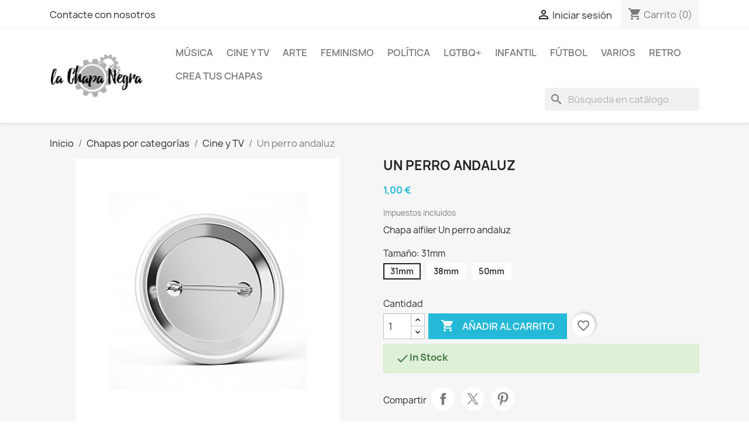

--- FILE ---
content_type: text/html; charset=utf-8
request_url: https://lachapanegra.es/cine-y-tv/356-unperroandaluz.html
body_size: 23034
content:
<!-- begin catalog/product.tpl -->

 


<!doctype html>
<html lang="es-ES">

  <head>
    
      
  <meta charset="utf-8">


  <meta http-equiv="x-ua-compatible" content="ie=edge">



  <title>Chapa alfiler Un perro andaluz Tamaño 31mm</title>
  
    
  
  <meta name="description" content="Chapa alfiler Un perro andaluz">
        <link rel="canonical" href="https://lachapanegra.es/cine-y-tv/356-unperroandaluz.html">
    
      
  
  
    <script type="application/ld+json">
  {
    "@context": "https://schema.org",
    "@type": "Organization",
    "name" : "La chapa negra",
    "url" : "https://lachapanegra.es/"
         ,"logo": {
        "@type": "ImageObject",
        "url":"https://lachapanegra.es/img/la-chapa-negra-logo-1564857095.jpg"
      }
      }
</script>

<script type="application/ld+json">
  {
    "@context": "https://schema.org",
    "@type": "WebPage",
    "isPartOf": {
      "@type": "WebSite",
      "url":  "https://lachapanegra.es/",
      "name": "La chapa negra"
    },
    "name": "Chapa alfiler Un perro andaluz Tamaño 31mm",
    "url":  "https://lachapanegra.es/cine-y-tv/356-unperroandaluz.html"
  }
</script>


  <script type="application/ld+json">
    {
      "@context": "https://schema.org",
      "@type": "BreadcrumbList",
      "itemListElement": [
                  {
            "@type": "ListItem",
            "position": 1,
            "name": "Inicio",
            "item": "https://lachapanegra.es/"
          },                  {
            "@type": "ListItem",
            "position": 2,
            "name": "Chapas por categorías",
            "item": "https://lachapanegra.es/6-chapas-por-categorias"
          },                  {
            "@type": "ListItem",
            "position": 3,
            "name": "Cine y TV",
            "item": "https://lachapanegra.es/11-cine-y-tv"
          },                  {
            "@type": "ListItem",
            "position": 4,
            "name": "Un perro andaluz",
            "item": "https://lachapanegra.es/cine-y-tv/356-unperroandaluz.html"
          }              ]
    }
  </script>
  
  
  
  <script type="application/ld+json">
  {
    "@context": "https://schema.org/",
    "@type": "Product",
    "name": "Un perro andaluz",
    "description": "Chapa alfiler Un perro andaluz",
    "category": "Cine y TV",
    "image" :"https://lachapanegra.es/1212-home_default/unperroandaluz.jpg",    "sku": "unperroandaluz",
    "mpn": "unperroandaluz"
        <br />
<b>Warning</b>:  Attempt to read property "name" on null in <b>/homepages/24/d788093204/htdocs/var/cache/dev/smarty/compile/classiclayouts_layout_full_width_tpl/8a/0c/47/8a0c47c57cbb57d7e889847b3f0cb011c85034c5_2.file.product-jsonld.tpl.php</b> on line <b>71</b><br />
,
    "brand": {
      "@type": "Brand",
      "name": "<br />
<b>Warning</b>:  Attempt to read property "name" on null in <b>/homepages/24/d788093204/htdocs/var/cache/dev/smarty/compile/classiclayouts_layout_full_width_tpl/8a/0c/47/8a0c47c57cbb57d7e889847b3f0cb011c85034c5_2.file.product-jsonld.tpl.php</b> on line <b>74</b><br />
La chapa negra"
    }
                ,
    "offers": {
      "@type": "Offer",
      "priceCurrency": "EUR",
      "name": "Un perro andaluz",
      "price": "1",
      "url": "https://lachapanegra.es/cine-y-tv/356-707-unperroandaluz.html#/1-tamano-31mm",
      "priceValidUntil": "2026-02-06",
              "image": ["https://lachapanegra.es/1017-large_default/unperroandaluz.jpg","https://lachapanegra.es/1212-large_default/unperroandaluz.jpg"],
            "sku": "unperroandaluz",
      "mpn": "unperroandaluz",
                        "availability": "https://schema.org/InStock",
      "seller": {
        "@type": "Organization",
        "name": "La chapa negra"
      }
    }
      }
</script>

  
  
    
  

  
    <meta property="og:title" content="Chapa alfiler Un perro andaluz Tamaño 31mm" />
    <meta property="og:description" content="Chapa alfiler Un perro andaluz" />
    <meta property="og:url" content="https://lachapanegra.es/cine-y-tv/356-unperroandaluz.html" />
    <meta property="og:site_name" content="La chapa negra" />
        



  <meta name="viewport" content="width=device-width, initial-scale=1">



  <link rel="icon" type="image/vnd.microsoft.icon" href="https://lachapanegra.es/img/logo_stores.png?1564857095">
  <link rel="shortcut icon" type="image/x-icon" href="https://lachapanegra.es/img/logo_stores.png?1564857095">



    <link rel="stylesheet" href="/modules/ps_checkout/views/css/payments.css?version=4.3.3" type="text/css" media="all">
  <link rel="stylesheet" href="https://lachapanegra.es/themes/classic/assets/cache/theme-2fe4eb26.css" type="text/css" media="all">




  

  <script type="text/javascript">
        var blockwishlistController = "https:\/\/lachapanegra.es\/module\/blockwishlist\/action";
        var prestashop = {"cart":{"products":[],"totals":{"total":{"type":"total","label":"Total","amount":0,"value":"0,00\u00a0\u20ac"},"total_including_tax":{"type":"total","label":"Total (impuestos incl.)","amount":0,"value":"0,00\u00a0\u20ac"},"total_excluding_tax":{"type":"total","label":"Total (impuestos excl.)","amount":0,"value":"0,00\u00a0\u20ac"}},"subtotals":{"products":{"type":"products","label":"Subtotal","amount":0,"value":"0,00\u00a0\u20ac"},"discounts":null,"shipping":{"type":"shipping","label":"Transporte","amount":0,"value":""},"tax":null},"products_count":0,"summary_string":"0 art\u00edculos","vouchers":{"allowed":1,"added":[]},"discounts":[],"minimalPurchase":4.13,"minimalPurchaseRequired":"Se necesita una compra m\u00ednima total de 4,13\u00a0\u20ac (impuestos exc.) para validar su pedido. En este momento el valor total de su carrito es de 0,00\u00a0\u20ac (impuestos exc.)."},"currency":{"id":1,"name":"Euro","iso_code":"EUR","iso_code_num":"978","sign":"\u20ac"},"customer":{"lastname":null,"firstname":null,"email":null,"birthday":null,"newsletter":null,"newsletter_date_add":null,"optin":null,"website":null,"company":null,"siret":null,"ape":null,"is_logged":false,"gender":{"type":null,"name":null},"addresses":[]},"country":{"id_zone":1,"id_currency":0,"call_prefix":34,"iso_code":"ES","active":"1","contains_states":"1","need_identification_number":"0","need_zip_code":"1","zip_code_format":"NNNNN","display_tax_label":"1","name":"Espa\u00f1a","id":6},"language":{"name":"Espa\u00f1ol (Spanish)","iso_code":"es","locale":"es-ES","language_code":"es","active":"1","is_rtl":"0","date_format_lite":"d\/m\/Y","date_format_full":"d\/m\/Y H:i:s","id":1},"page":{"title":"","canonical":"https:\/\/lachapanegra.es\/cine-y-tv\/356-unperroandaluz.html","meta":{"title":"Chapa alfiler Un perro andaluz Tama\u00f1o 31mm","description":"Chapa alfiler Un perro andaluz","robots":"index"},"page_name":"product","body_classes":{"lang-es":true,"lang-rtl":false,"country-ES":true,"currency-EUR":true,"layout-full-width":true,"page-product":true,"tax-display-enabled":true,"page-customer-account":false,"product-id-356":true,"product-Un perro andaluz":true,"product-id-category-11":true,"product-id-manufacturer-0":true,"product-id-supplier-0":true,"product-available-for-order":true},"admin_notifications":[],"password-policy":{"feedbacks":{"0":"Muy d\u00e9bil","1":"D\u00e9bil","2":"Promedio","3":"Fuerte","4":"Muy fuerte","Straight rows of keys are easy to guess":"Una serie seguida de teclas de la misma fila es f\u00e1cil de adivinar","Short keyboard patterns are easy to guess":"Los patrones de teclado cortos son f\u00e1ciles de adivinar","Use a longer keyboard pattern with more turns":"Usa un patr\u00f3n de teclado m\u00e1s largo con m\u00e1s giros","Repeats like \"aaa\" are easy to guess":"Repeticiones como \"aaa\" son f\u00e1ciles de adivinar","Repeats like \"abcabcabc\" are only slightly harder to guess than \"abc\"":"Las repeticiones como \"abcabcabc\" son solo un poco m\u00e1s dif\u00edciles de adivinar que \"abc\"","Sequences like abc or 6543 are easy to guess":"Las secuencias como \"abc\" o \"6543\" son f\u00e1ciles de adivinar","Recent years are easy to guess":"Los a\u00f1os recientes son f\u00e1ciles de adivinar","Dates are often easy to guess":"Las fechas suelen ser f\u00e1ciles de adivinar","This is a top-10 common password":"Esta es una de las 10 contrase\u00f1as m\u00e1s comunes","This is a top-100 common password":"Esta es una de las 100 contrase\u00f1as m\u00e1s comunes","This is a very common password":"Esta contrase\u00f1a es muy com\u00fan","This is similar to a commonly used password":"Esta contrase\u00f1a es similar a otras contrase\u00f1as muy usadas","A word by itself is easy to guess":"Una palabra que por s\u00ed misma es f\u00e1cil de adivinar","Names and surnames by themselves are easy to guess":"Los nombres y apellidos completos son f\u00e1ciles de adivinar","Common names and surnames are easy to guess":"Los nombres comunes y los apellidos son f\u00e1ciles de adivinar","Use a few words, avoid common phrases":"Usa varias palabras, evita frases comunes","No need for symbols, digits, or uppercase letters":"No se necesitan s\u00edmbolos, d\u00edgitos o letras may\u00fasculas.","Avoid repeated words and characters":"Evita repetir palabras y caracteres","Avoid sequences":"Evita secuencias","Avoid recent years":"Evita a\u00f1os recientes","Avoid years that are associated with you":"Evita a\u00f1os que puedan asociarse contigo","Avoid dates and years that are associated with you":"Evita a\u00f1os y fechas que puedan asociarse contigo","Capitalization doesn't help very much":"Las may\u00fasculas no ayudan mucho","All-uppercase is almost as easy to guess as all-lowercase":"Todo en may\u00fasculas es casi tan f\u00e1cil de adivinar como en min\u00fasculas","Reversed words aren't much harder to guess":"Las palabras invertidas no son mucho m\u00e1s dif\u00edciles de adivinar","Predictable substitutions like '@' instead of 'a' don't help very much":"Las sustituciones predecibles como usar \"@\" en lugar de \"a\" no ayudan mucho","Add another word or two. Uncommon words are better.":"A\u00f1ade una o dos palabras m\u00e1s. Es mejor usar palabras poco habituales."}}},"shop":{"name":"La chapa negra","logo":"https:\/\/lachapanegra.es\/img\/la-chapa-negra-logo-1564857095.jpg","stores_icon":"https:\/\/lachapanegra.es\/img\/logo_stores.png","favicon":"https:\/\/lachapanegra.es\/img\/logo_stores.png"},"core_js_public_path":"\/themes\/","urls":{"base_url":"https:\/\/lachapanegra.es\/","current_url":"https:\/\/lachapanegra.es\/cine-y-tv\/356-unperroandaluz.html","shop_domain_url":"https:\/\/lachapanegra.es","img_ps_url":"https:\/\/lachapanegra.es\/img\/","img_cat_url":"https:\/\/lachapanegra.es\/img\/c\/","img_lang_url":"https:\/\/lachapanegra.es\/img\/l\/","img_prod_url":"https:\/\/lachapanegra.es\/img\/p\/","img_manu_url":"https:\/\/lachapanegra.es\/img\/m\/","img_sup_url":"https:\/\/lachapanegra.es\/img\/su\/","img_ship_url":"https:\/\/lachapanegra.es\/img\/s\/","img_store_url":"https:\/\/lachapanegra.es\/img\/st\/","img_col_url":"https:\/\/lachapanegra.es\/img\/co\/","img_url":"https:\/\/lachapanegra.es\/themes\/classic\/assets\/img\/","css_url":"https:\/\/lachapanegra.es\/themes\/classic\/assets\/css\/","js_url":"https:\/\/lachapanegra.es\/themes\/classic\/assets\/js\/","pic_url":"https:\/\/lachapanegra.es\/upload\/","theme_assets":"https:\/\/lachapanegra.es\/themes\/classic\/assets\/","theme_dir":"https:\/\/lachapanegra.es\/themes\/classic\/","pages":{"address":"https:\/\/lachapanegra.es\/direccion","addresses":"https:\/\/lachapanegra.es\/direcciones","authentication":"https:\/\/lachapanegra.es\/iniciar-sesion","manufacturer":"https:\/\/lachapanegra.es\/marcas","cart":"https:\/\/lachapanegra.es\/carrito","category":"https:\/\/lachapanegra.es\/?controller=category","cms":"https:\/\/lachapanegra.es\/?controller=cms","contact":"https:\/\/lachapanegra.es\/contactenos","discount":"https:\/\/lachapanegra.es\/descuento","guest_tracking":"https:\/\/lachapanegra.es\/seguimiento-pedido-invitado","history":"https:\/\/lachapanegra.es\/historial-compra","identity":"https:\/\/lachapanegra.es\/datos-personales","index":"https:\/\/lachapanegra.es\/","my_account":"https:\/\/lachapanegra.es\/mi-cuenta","order_confirmation":"https:\/\/lachapanegra.es\/confirmacion-pedido","order_detail":"https:\/\/lachapanegra.es\/?controller=order-detail","order_follow":"https:\/\/lachapanegra.es\/seguimiento-pedido","order":"https:\/\/lachapanegra.es\/pedido","order_return":"https:\/\/lachapanegra.es\/?controller=order-return","order_slip":"https:\/\/lachapanegra.es\/facturas-abono","pagenotfound":"https:\/\/lachapanegra.es\/pagina-no-encontrada","password":"https:\/\/lachapanegra.es\/recuperar-contrase\u00f1a","pdf_invoice":"https:\/\/lachapanegra.es\/?controller=pdf-invoice","pdf_order_return":"https:\/\/lachapanegra.es\/?controller=pdf-order-return","pdf_order_slip":"https:\/\/lachapanegra.es\/?controller=pdf-order-slip","prices_drop":"https:\/\/lachapanegra.es\/productos-rebajados","product":"https:\/\/lachapanegra.es\/?controller=product","registration":"https:\/\/lachapanegra.es\/?controller=registration","search":"https:\/\/lachapanegra.es\/busqueda","sitemap":"https:\/\/lachapanegra.es\/mapa del sitio","stores":"https:\/\/lachapanegra.es\/tiendas","supplier":"https:\/\/lachapanegra.es\/proveedor","new_products":"https:\/\/lachapanegra.es\/novedades","brands":"https:\/\/lachapanegra.es\/marcas","register":"https:\/\/lachapanegra.es\/?controller=registration","order_login":"https:\/\/lachapanegra.es\/pedido?login=1"},"alternative_langs":[],"actions":{"logout":"https:\/\/lachapanegra.es\/?mylogout="},"no_picture_image":{"bySize":{"small_default":{"url":"https:\/\/lachapanegra.es\/img\/p\/es-default-small_default.jpg","width":98,"height":98},"cart_default":{"url":"https:\/\/lachapanegra.es\/img\/p\/es-default-cart_default.jpg","width":125,"height":125},"stores_default":{"url":"https:\/\/lachapanegra.es\/img\/p\/es-default-stores_default.jpg","width":170,"height":115},"category_default":{"url":"https:\/\/lachapanegra.es\/img\/p\/es-default-category_default.jpg","width":141,"height":180},"home_default":{"url":"https:\/\/lachapanegra.es\/img\/p\/es-default-home_default.jpg","width":250,"height":250},"medium_default":{"url":"https:\/\/lachapanegra.es\/img\/p\/es-default-medium_default.jpg","width":452,"height":452},"large_default":{"url":"https:\/\/lachapanegra.es\/img\/p\/es-default-large_default.jpg","width":800,"height":800}},"small":{"url":"https:\/\/lachapanegra.es\/img\/p\/es-default-small_default.jpg","width":98,"height":98},"medium":{"url":"https:\/\/lachapanegra.es\/img\/p\/es-default-category_default.jpg","width":141,"height":180},"large":{"url":"https:\/\/lachapanegra.es\/img\/p\/es-default-large_default.jpg","width":800,"height":800},"legend":""}},"configuration":{"display_taxes_label":"1","display_prices_tax_incl":true,"is_catalog":false,"show_prices":true,"opt_in":{"partner":false},"quantity_discount":{"type":"price","label":"Precio unitario"},"voucher_enabled":1,"return_enabled":1},"field_required":[],"breadcrumb":{"links":[{"title":"Inicio","url":"https:\/\/lachapanegra.es\/"},{"title":"Chapas por categor\u00edas","url":"https:\/\/lachapanegra.es\/6-chapas-por-categorias"},{"title":"Cine y TV","url":"https:\/\/lachapanegra.es\/11-cine-y-tv"},{"title":"Un perro andaluz","url":"https:\/\/lachapanegra.es\/cine-y-tv\/356-unperroandaluz.html"}],"count":4},"link":{"protocol_link":"https:\/\/","protocol_content":"https:\/\/"},"time":1769103934,"static_token":"7634e00eb78b3a140e2942436534f640","token":"334ccb00996fe6bbb57b95049387bb11","debug":true};
        var productsAlreadyTagged = [];
        var ps_checkout3dsEnabled = true;
        var ps_checkoutApplePayUrl = "https:\/\/lachapanegra.es\/module\/ps_checkout\/applepay";
        var ps_checkoutAutoRenderDisabled = false;
        var ps_checkoutCancelUrl = "https:\/\/lachapanegra.es\/module\/ps_checkout\/cancel";
        var ps_checkoutCardBrands = ["MASTERCARD","VISA","AMEX"];
        var ps_checkoutCardFundingSourceImg = "\/modules\/ps_checkout\/views\/img\/payment-cards.png";
        var ps_checkoutCardLogos = {"AMEX":"\/modules\/ps_checkout\/views\/img\/amex.svg","CB_NATIONALE":"\/modules\/ps_checkout\/views\/img\/cb.svg","DINERS":"\/modules\/ps_checkout\/views\/img\/diners.svg","DISCOVER":"\/modules\/ps_checkout\/views\/img\/discover.svg","JCB":"\/modules\/ps_checkout\/views\/img\/jcb.svg","MAESTRO":"\/modules\/ps_checkout\/views\/img\/maestro.svg","MASTERCARD":"\/modules\/ps_checkout\/views\/img\/mastercard.svg","UNIONPAY":"\/modules\/ps_checkout\/views\/img\/unionpay.svg","VISA":"\/modules\/ps_checkout\/views\/img\/visa.svg"};
        var ps_checkoutCartProductCount = 0;
        var ps_checkoutCheckUrl = "https:\/\/lachapanegra.es\/module\/ps_checkout\/check";
        var ps_checkoutCheckoutTranslations = {"checkout.go.back.link.title":"Volver a la compra","checkout.go.back.label":"Pagar","checkout.card.payment":"Pago con tarjeta","checkout.page.heading":"Resumen del pedido","checkout.cart.empty":"Tu carrito est\u00e1 vac\u00edo.","checkout.page.subheading.card":"Tarjeta","checkout.page.subheading.paypal":"PayPal","checkout.payment.by.card":"Has elegido pagar con tarjeta.","checkout.payment.by.paypal":"Has elegido pagar con PayPal.","checkout.order.summary":"Este es un breve resumen de tu pedido:","checkout.order.amount.total":"El importe total del pedido es de","checkout.order.included.tax":"(IVA incluido)","checkout.order.confirm.label":"Haz clic en &quot;Confirmar mi pedido&quot; para confirmar el pedido.","paypal.hosted-fields.label.card-name":"Nombre del titular de la tarjeta","paypal.hosted-fields.placeholder.card-name":"Nombre del titular de la tarjeta","paypal.hosted-fields.label.card-number":"N\u00famero de tarjeta","paypal.hosted-fields.placeholder.card-number":"N\u00famero de tarjeta","paypal.hosted-fields.label.expiration-date":"Fecha de caducidad","paypal.hosted-fields.placeholder.expiration-date":"MM\/YY","paypal.hosted-fields.label.cvv":"C\u00f3d. de seguridad","paypal.hosted-fields.placeholder.cvv":"XXX","payment-method-logos.title":"Pagos 100% seguros","express-button.cart.separator":"o","express-button.checkout.express-checkout":"Compra r\u00e1pida","error.paypal-sdk":"No hay instancia del SDK de JavaScript de PayPal","error.google-pay-sdk":"No hay instancia del SDK de JavaScript de Google Pay","error.google-pay.transaction-info":"Ocurri\u00f3 un error al obtener la informaci\u00f3n de la transacci\u00f3n de Google Pay","error.apple-pay-sdk":"No hay instancia del SDK de JavaScript de Apple Pay","error.apple-pay.payment-request":"Ocurri\u00f3 un error al obtener la solicitud de pago de Apple Pay","checkout.payment.others.link.label":"Otros m\u00e9todos de pago","checkout.payment.others.confirm.button.label":"Confirmar el pedido","checkout.form.error.label":"Se ha producido un error durante el pago. Vuelve a intentarlo o ponte en contacto con el servicio de asistencia.","loader-component.label.header":"\u00a1Gracias por tu compra!","loader-component.label.body":"Por favor, espera, estamos procesando tu pago","loader-component.label.body.longer":"Esto est\u00e1 tardando m\u00e1s de lo esperado. Por favor, espera\u2026","error.paypal-sdk.contingency.cancel":"Autenticaci\u00f3n del titular de la tarjeta cancelada, por favor, elige otro m\u00e9todo de pago o int\u00e9ntalo de nuevo.","error.paypal-sdk.contingency.error":"Se ha producido un error en la autentificaci\u00f3n del titular de la tarjeta, por favor, elige otro m\u00e9todo de pago o int\u00e9ntalo de nuevo.","error.paypal-sdk.contingency.failure":"Autenticaci\u00f3n del titular de la tarjeta cancelada, por favor, elige otro m\u00e9todo de pago o int\u00e9ntalo de nuevo.","error.paypal-sdk.contingency.unknown":"Autenticaci\u00f3n del titular de la tarjeta no puede ser verificada, por favor, elige otro m\u00e9todo de pago o int\u00e9ntalo de nuevo.","ok":"Ok","cancel":"Cancelar","checkout.payment.token.delete.modal.header":"\u00bfEliminar este m\u00e9todo de pago?","checkout.payment.token.delete.modal.content":"El siguiente m\u00e9todo de pago ser\u00e1 eliminado de tu cuenta:","checkout.payment.token.delete.modal.confirm-button":"Eliminar m\u00e9todo de pago","checkout.payment.loader.processing-request":"Por favor espera, estamos procesando tu solicitud","APPLE_PAY_MERCHANT_SESSION_VALIDATION_ERROR":"No podemos procesar su pago con Apple Pay en este momento. Esto podr\u00eda deberse a un problema al verificar la configuraci\u00f3n de pago de este sitio web. Int\u00e9ntelo de nuevo m\u00e1s tarde o elija otro m\u00e9todo de pago.","APPROVE_APPLE_PAY_VALIDATION_ERROR":"Hemos encontrado un problema al procesar su pago con Apple Pay. Verifique los detalles de su pedido e int\u00e9ntelo de nuevo, o utilice otro m\u00e9todo de pago."};
        var ps_checkoutCheckoutUrl = "https:\/\/lachapanegra.es\/pedido";
        var ps_checkoutConfirmUrl = "https:\/\/lachapanegra.es\/confirmacion-pedido";
        var ps_checkoutCreateUrl = "https:\/\/lachapanegra.es\/module\/ps_checkout\/create";
        var ps_checkoutCspNonce = "";
        var ps_checkoutCustomMarks = [];
        var ps_checkoutExpressCheckoutCartEnabled = false;
        var ps_checkoutExpressCheckoutOrderEnabled = false;
        var ps_checkoutExpressCheckoutProductEnabled = false;
        var ps_checkoutExpressCheckoutSelected = false;
        var ps_checkoutExpressCheckoutUrl = "https:\/\/lachapanegra.es\/module\/ps_checkout\/ExpressCheckout";
        var ps_checkoutFundingSource = "paypal";
        var ps_checkoutFundingSourcesSorted = ["paylater","paypal","card","blik"];
        var ps_checkoutGooglePayUrl = "https:\/\/lachapanegra.es\/module\/ps_checkout\/googlepay";
        var ps_checkoutHostedFieldsContingencies = "SCA_WHEN_REQUIRED";
        var ps_checkoutHostedFieldsEnabled = true;
        var ps_checkoutHostedFieldsSelected = false;
        var ps_checkoutIconsPath = "\/modules\/ps_checkout\/views\/img\/icons\/";
        var ps_checkoutLanguageIsoCode = "es";
        var ps_checkoutLoaderImage = "\/modules\/ps_checkout\/views\/img\/loader.svg";
        var ps_checkoutPartnerAttributionId = "PrestaShop_Cart_PSXO_PSDownload";
        var ps_checkoutPayLaterCartPageButtonEnabled = false;
        var ps_checkoutPayLaterCategoryPageBannerEnabled = false;
        var ps_checkoutPayLaterHomePageBannerEnabled = false;
        var ps_checkoutPayLaterOrderPageBannerEnabled = false;
        var ps_checkoutPayLaterOrderPageButtonEnabled = false;
        var ps_checkoutPayLaterOrderPageMessageEnabled = false;
        var ps_checkoutPayLaterProductPageBannerEnabled = false;
        var ps_checkoutPayLaterProductPageButtonEnabled = false;
        var ps_checkoutPayLaterProductPageMessageEnabled = false;
        var ps_checkoutPayPalButtonConfiguration = {"shape":"pill","label":"pay","color":"gold"};
        var ps_checkoutPayPalEnvironment = "LIVE";
        var ps_checkoutPayPalOrderId = "";
        var ps_checkoutPayPalSdkConfig = {"clientId":"AXjYFXWyb4xJCErTUDiFkzL0Ulnn-bMm4fal4G-1nQXQ1ZQxp06fOuE7naKUXGkq2TZpYSiI9xXbs4eo","merchantId":"F4VENWCTZLUMU","currency":"EUR","intent":"capture","commit":"false","vault":"false","integrationDate":"2024-04-01","dataPartnerAttributionId":"PrestaShop_Cart_PSXO_PSDownload","dataCspNonce":"","dataEnable3ds":"true","disableFunding":"bancontact,eps,giropay,ideal,mybank,p24","enableFunding":"paylater","components":"marks,funding-eligibility"};
        var ps_checkoutPayWithTranslations = {"paylater":"Pagar en varios plazos con PayPal Pay Later","paypal":"Pagar con PayPal","card":"Pagar con tarjeta","blik":"Pagar con BLIK"};
        var ps_checkoutPaymentMethodLogosTitleImg = "\/modules\/ps_checkout\/views\/img\/lock_checkout.svg";
        var ps_checkoutPaymentUrl = "https:\/\/lachapanegra.es\/module\/ps_checkout\/payment";
        var ps_checkoutRenderPaymentMethodLogos = true;
        var ps_checkoutValidateUrl = "https:\/\/lachapanegra.es\/module\/ps_checkout\/validate";
        var ps_checkoutVaultUrl = "https:\/\/lachapanegra.es\/module\/ps_checkout\/vault";
        var ps_checkoutVersion = "4.3.3";
        var psemailsubscription_subscription = "https:\/\/lachapanegra.es\/module\/ps_emailsubscription\/subscription";
        var psr_icon_color = "#F19D76";
        var removeFromWishlistUrl = "https:\/\/lachapanegra.es\/module\/blockwishlist\/action?action=deleteProductFromWishlist";
        var wishlistAddProductToCartUrl = "https:\/\/lachapanegra.es\/module\/blockwishlist\/action?action=addProductToCart";
        var wishlistUrl = "https:\/\/lachapanegra.es\/module\/blockwishlist\/view";
      </script>



  
<!-- begin modules/ps_googleanalytics/views/templates/hook/ps_googleanalytics.tpl -->
<script async src="https://www.googletagmanager.com/gtag/js?id=UA-145097721-1"></script>
<script>
  window.dataLayer = window.dataLayer || [];
  function gtag(){dataLayer.push(arguments);}
  gtag('js', new Date());
  gtag(
    'config',
    'UA-145097721-1',
    {
      'debug_mode':false
                      }
  );
</script>


<!-- end modules/ps_googleanalytics/views/templates/hook/ps_googleanalytics.tpl -->




    
  <meta property="og:type" content="product">
      <meta property="og:image" content="https://lachapanegra.es/1212-large_default/unperroandaluz.jpg">
  
      <meta property="product:pretax_price:amount" content="0.826446">
    <meta property="product:pretax_price:currency" content="EUR">
    <meta property="product:price:amount" content="1">
    <meta property="product:price:currency" content="EUR">
    
  </head>

  <body id="product" class="lang-es country-es currency-eur layout-full-width page-product tax-display-enabled product-id-356 product-un-perro-andaluz product-id-category-11 product-id-manufacturer-0 product-id-supplier-0 product-available-for-order">

    
      
    

    <main>
      
              

      <header id="header">
        
          
  <div class="header-banner">
    
  </div>



  <nav class="header-nav">
    <div class="container">
      <div class="row">
        <div class="hidden-sm-down">
          <div class="col-md-5 col-xs-12">
            
<!-- begin module:ps_contactinfo/nav.tpl -->
<!-- begin /homepages/24/d788093204/htdocs/themes/classic/modules/ps_contactinfo/nav.tpl --><div id="_desktop_contact_link">
  <div id="contact-link">
          <a href="https://lachapanegra.es/contactenos">Contacte con nosotros</a>
      </div>
</div>
<!-- end /homepages/24/d788093204/htdocs/themes/classic/modules/ps_contactinfo/nav.tpl -->
<!-- end module:ps_contactinfo/nav.tpl -->

          </div>
          <div class="col-md-7 right-nav">
              
<!-- begin module:ps_customersignin/ps_customersignin.tpl -->
<!-- begin /homepages/24/d788093204/htdocs/themes/classic/modules/ps_customersignin/ps_customersignin.tpl --><div id="_desktop_user_info">
  <div class="user-info">
          <a
        href="https://lachapanegra.es/iniciar-sesion?back=https%3A%2F%2Flachapanegra.es%2Fcine-y-tv%2F356-unperroandaluz.html"
        title="Acceda a su cuenta de cliente"
        rel="nofollow"
      >
        <i class="material-icons">&#xE7FF;</i>
        <span class="hidden-sm-down">Iniciar sesión</span>
      </a>
      </div>
</div>
<!-- end /homepages/24/d788093204/htdocs/themes/classic/modules/ps_customersignin/ps_customersignin.tpl -->
<!-- end module:ps_customersignin/ps_customersignin.tpl -->

<!-- begin module:ps_shoppingcart/ps_shoppingcart.tpl -->
<!-- begin /homepages/24/d788093204/htdocs/themes/classic/modules/ps_shoppingcart/ps_shoppingcart.tpl --><div id="_desktop_cart">
  <div class="blockcart cart-preview inactive" data-refresh-url="//lachapanegra.es/module/ps_shoppingcart/ajax">
    <div class="header">
              <i class="material-icons shopping-cart" aria-hidden="true">shopping_cart</i>
        <span class="hidden-sm-down">Carrito</span>
        <span class="cart-products-count">(0)</span>
          </div>
  </div>
</div>
<!-- end /homepages/24/d788093204/htdocs/themes/classic/modules/ps_shoppingcart/ps_shoppingcart.tpl -->
<!-- end module:ps_shoppingcart/ps_shoppingcart.tpl -->

          </div>
        </div>
        <div class="hidden-md-up text-sm-center mobile">
          <div class="float-xs-left" id="menu-icon">
            <i class="material-icons d-inline">&#xE5D2;</i>
          </div>
          <div class="float-xs-right" id="_mobile_cart"></div>
          <div class="float-xs-right" id="_mobile_user_info"></div>
          <div class="top-logo" id="_mobile_logo"></div>
          <div class="clearfix"></div>
        </div>
      </div>
    </div>
  </nav>



  <div class="header-top">
    <div class="container">
       <div class="row">
        <div class="col-md-2 hidden-sm-down" id="_desktop_logo">
                                    
  <a href="https://lachapanegra.es/">
    <img
      class="logo img-fluid"
      src="https://lachapanegra.es/img/la-chapa-negra-logo-1564857095.jpg"
      alt="La chapa negra"
      width="326"
      height="160">
  </a>

                              </div>
        <div class="header-top-right col-md-10 col-sm-12 position-static">
          
<!-- begin module:ps_mainmenu/ps_mainmenu.tpl -->
<!-- begin /homepages/24/d788093204/htdocs/themes/classic/modules/ps_mainmenu/ps_mainmenu.tpl -->

<div class="menu js-top-menu position-static hidden-sm-down" id="_desktop_top_menu">
    
          <ul class="top-menu" id="top-menu" data-depth="0">
                    <li class="category" id="category-12">
                          <a
                class="dropdown-item"
                href="https://lachapanegra.es/12-musica" data-depth="0"
                              >
                                Música
              </a>
                          </li>
                    <li class="category" id="category-11">
                          <a
                class="dropdown-item"
                href="https://lachapanegra.es/11-cine-y-tv" data-depth="0"
                              >
                                Cine y TV
              </a>
                          </li>
                    <li class="category" id="category-16">
                          <a
                class="dropdown-item"
                href="https://lachapanegra.es/16-arte" data-depth="0"
                              >
                                Arte
              </a>
                          </li>
                    <li class="category" id="category-15">
                          <a
                class="dropdown-item"
                href="https://lachapanegra.es/15-feminismo" data-depth="0"
                              >
                                Feminismo
              </a>
                          </li>
                    <li class="category" id="category-10">
                          <a
                class="dropdown-item"
                href="https://lachapanegra.es/10-politica" data-depth="0"
                              >
                                Política
              </a>
                          </li>
                    <li class="category" id="category-14">
                          <a
                class="dropdown-item"
                href="https://lachapanegra.es/14-lgtbq" data-depth="0"
                              >
                                LGTBQ+
              </a>
                          </li>
                    <li class="category" id="category-17">
                          <a
                class="dropdown-item"
                href="https://lachapanegra.es/17-infantil" data-depth="0"
                              >
                                Infantil
              </a>
                          </li>
                    <li class="category" id="category-24">
                          <a
                class="dropdown-item"
                href="https://lachapanegra.es/24-futbol" data-depth="0"
                              >
                                Fútbol
              </a>
                          </li>
                    <li class="category" id="category-13">
                          <a
                class="dropdown-item"
                href="https://lachapanegra.es/13-varios" data-depth="0"
                              >
                                Varios
              </a>
                          </li>
                    <li class="category" id="category-23">
                          <a
                class="dropdown-item"
                href="https://lachapanegra.es/23-retro" data-depth="0"
                              >
                                Retro
              </a>
                          </li>
                    <li class="category" id="category-20">
                          <a
                class="dropdown-item"
                href="https://lachapanegra.es/20-crea-tus-chapas" data-depth="0"
                              >
                                Crea tus chapas
              </a>
                          </li>
              </ul>
    
    <div class="clearfix"></div>
</div>
<!-- end /homepages/24/d788093204/htdocs/themes/classic/modules/ps_mainmenu/ps_mainmenu.tpl -->
<!-- end module:ps_mainmenu/ps_mainmenu.tpl -->

<!-- begin module:ps_searchbar/ps_searchbar.tpl -->
<!-- begin /homepages/24/d788093204/htdocs/modules/ps_searchbar/ps_searchbar.tpl -->
<div id="search_widget" class="search-widgets" data-search-controller-url="//lachapanegra.es/busqueda">
  <form method="get" action="//lachapanegra.es/busqueda">
    <input type="hidden" name="controller" value="search">
    <i class="material-icons search" aria-hidden="true">search</i>
    <input type="text" name="s" value="" placeholder="Búsqueda en catálogo" aria-label="Buscar">
    <i class="material-icons clear" aria-hidden="true">clear</i>
  </form>
</div>
<!-- end /homepages/24/d788093204/htdocs/modules/ps_searchbar/ps_searchbar.tpl -->
<!-- end module:ps_searchbar/ps_searchbar.tpl -->

        </div>
      </div>
      <div id="mobile_top_menu_wrapper" class="row hidden-md-up" style="display:none;">
        <div class="js-top-menu mobile" id="_mobile_top_menu"></div>
        <div class="js-top-menu-bottom">
          <div id="_mobile_currency_selector"></div>
          <div id="_mobile_language_selector"></div>
          <div id="_mobile_contact_link"></div>
        </div>
      </div>
    </div>
  </div>
  

        
      </header>

      <section id="wrapper">
        
          
<aside id="notifications">
  <div class="notifications-container container">
    
    
    
      </div>
</aside>
        

        
        <div class="container">
          
            <nav data-depth="4" class="breadcrumb">
  <ol>
    
              
          <li>
                          <a href="https://lachapanegra.es/"><span>Inicio</span></a>
                      </li>
        
              
          <li>
                          <a href="https://lachapanegra.es/6-chapas-por-categorias"><span>Chapas por categorías</span></a>
                      </li>
        
              
          <li>
                          <a href="https://lachapanegra.es/11-cine-y-tv"><span>Cine y TV</span></a>
                      </li>
        
              
          <li>
                          <span>Un perro andaluz</span>
                      </li>
        
          
  </ol>
</nav>
          

          <div class="row">
            

            
  <div id="content-wrapper" class="js-content-wrapper col-xs-12">
    
    

  <section id="main">
    <meta content="https://lachapanegra.es/cine-y-tv/356-707-unperroandaluz.html#/1-tamano-31mm">

    <div class="row product-container js-product-container">
      <div class="col-md-6">
        
          <section class="page-content" id="content">
            
              
    <ul class="product-flags js-product-flags">
            </ul>


              
                <div class="images-container js-images-container">
  
    <div class="product-cover">
              <picture>
                              <img
            class="js-qv-product-cover img-fluid"
            src="https://lachapanegra.es/1017-large_default/unperroandaluz.jpg"
                          alt="Chapa alfiler Un perro andaluz"
              title="Chapa alfiler Un perro andaluz"
                        loading="lazy"
            width="800"
            height="800"
          >
        </picture>
        <div class="layer hidden-sm-down" data-toggle="modal" data-target="#product-modal">
          <i class="material-icons zoom-in">search</i>
        </div>
          </div>
  

  
    <div class="js-qv-mask mask">
      <ul class="product-images js-qv-product-images">
                  <li class="thumb-container js-thumb-container">
            <picture>
                                          <img
                class="thumb js-thumb  selected js-thumb-selected "
                data-image-medium-src="https://lachapanegra.es/1017-medium_default/unperroandaluz.jpg"
                data-image-medium-sources="{&quot;jpg&quot;:&quot;https:\/\/lachapanegra.es\/1017-medium_default\/unperroandaluz.jpg&quot;}"                data-image-large-src="https://lachapanegra.es/1017-large_default/unperroandaluz.jpg"
                data-image-large-sources="{&quot;jpg&quot;:&quot;https:\/\/lachapanegra.es\/1017-large_default\/unperroandaluz.jpg&quot;}"                src="https://lachapanegra.es/1017-small_default/unperroandaluz.jpg"
                                  alt="Chapa alfiler Un perro andaluz"
                  title="Chapa alfiler Un perro andaluz"
                                loading="lazy"
                width="98"
                height="98"
              >
            </picture>
          </li>
                  <li class="thumb-container js-thumb-container">
            <picture>
                                          <img
                class="thumb js-thumb "
                data-image-medium-src="https://lachapanegra.es/1212-medium_default/unperroandaluz.jpg"
                data-image-medium-sources="{&quot;jpg&quot;:&quot;https:\/\/lachapanegra.es\/1212-medium_default\/unperroandaluz.jpg&quot;}"                data-image-large-src="https://lachapanegra.es/1212-large_default/unperroandaluz.jpg"
                data-image-large-sources="{&quot;jpg&quot;:&quot;https:\/\/lachapanegra.es\/1212-large_default\/unperroandaluz.jpg&quot;}"                src="https://lachapanegra.es/1212-small_default/unperroandaluz.jpg"
                                  alt="Chapa alfiler Un perro andaluz"
                  title="Chapa alfiler Un perro andaluz"
                                loading="lazy"
                width="98"
                height="98"
              >
            </picture>
          </li>
              </ul>
    </div>
  

</div>
              
              <div class="scroll-box-arrows">
                <i class="material-icons left">&#xE314;</i>
                <i class="material-icons right">&#xE315;</i>
              </div>

            
          </section>
        
        </div>
        <div class="col-md-6">
          
            
              <h1 class="h1">Un perro andaluz</h1>
            
          
          
              <div class="product-prices js-product-prices">
    
          

    
      <div
        class="product-price h5 ">

        <div class="current-price">
          <span class='current-price-value' content="1">
                                      1,00 €
                      </span>

                  </div>

        
                  
      </div>
    

    
          

    
          

    
            

    

    <div class="tax-shipping-delivery-label">
              Impuestos incluidos
            
      
                                          </div>
  </div>
          

          <div class="product-information">
            
              <div id="product-description-short-356" class="product-description">Chapa alfiler Un perro andaluz</div>
            

            
            <div class="product-actions js-product-actions">
              
                <form action="https://lachapanegra.es/carrito" method="post" id="add-to-cart-or-refresh">
                  <input type="hidden" name="token" value="7634e00eb78b3a140e2942436534f640">
                  <input type="hidden" name="id_product" value="356" id="product_page_product_id">
                  <input type="hidden" name="id_customization" value="0" id="product_customization_id" class="js-product-customization-id">

                  
                    <div class="product-variants js-product-variants">
          <div class="clearfix product-variants-item">
      <span class="control-label">Tamaño: 
                      31mm                                                            </span>
              <ul id="group_1">
                      <li class="input-container float-xs-left">
              <label>
                <input class="input-radio" type="radio" data-product-attribute="1" name="group[1]" value="1" title="31mm" checked="checked">
                <span class="radio-label">31mm</span>
              </label>
            </li>
                      <li class="input-container float-xs-left">
              <label>
                <input class="input-radio" type="radio" data-product-attribute="1" name="group[1]" value="2" title="38mm">
                <span class="radio-label">38mm</span>
              </label>
            </li>
                      <li class="input-container float-xs-left">
              <label>
                <input class="input-radio" type="radio" data-product-attribute="1" name="group[1]" value="9" title="50mm">
                <span class="radio-label">50mm</span>
              </label>
            </li>
                  </ul>
          </div>
      </div>
                  

                  
                                      

                  
                    <section class="product-discounts js-product-discounts">
  </section>
                  

                  
                    <div class="product-add-to-cart js-product-add-to-cart">
      <span class="control-label">Cantidad</span>

    
      <div class="product-quantity">
        <div class="qty">
          <input
            type="number"
            name="qty"
            id="quantity_wanted"
            inputmode="numeric"
            pattern="[0-9]*"
                          value="1"
              min="1"
                        class="input-group"
            aria-label="Cantidad"
          >
        </div>

        <div class="add">
          <button
            class="btn btn-primary add-to-cart"
            data-button-action="add-to-cart"
            type="submit"
                      >
            <i class="material-icons shopping-cart">&#xE547;</i>
            Añadir al carrito
          </button>
        </div>

        
<!-- begin module:blockwishlist/views/templates/hook/product/add-button.tpl -->
<!-- begin /homepages/24/d788093204/htdocs/modules/blockwishlist/views/templates/hook/product/add-button.tpl --><div
  class="wishlist-button"
  data-url="https://lachapanegra.es/module/blockwishlist/action?action=deleteProductFromWishlist"
  data-product-id="356"
  data-product-attribute-id="707"
  data-is-logged=""
  data-list-id="1"
  data-checked="true"
  data-is-product="true"
></div>

<!-- end /homepages/24/d788093204/htdocs/modules/blockwishlist/views/templates/hook/product/add-button.tpl -->
<!-- end module:blockwishlist/views/templates/hook/product/add-button.tpl -->

      </div>
    

    
      <div id="product-availability" class="product-availability js-product-availability">
        
                                                      
                    <div class="alert alert-success" role="alert">
            <div class="alert-content-wrapper">
              <div><i class="material-icons rtl-no-flip">&#xE5CA;</i></div>
              <div>
                <div>In Stock</div>
                              </div>
            </div>
          </div>
              </div>
    

    
      <p class="product-minimal-quantity js-product-minimal-quantity">
              </p>
    
  </div>
                  

                  
                    <div class="product-additional-info js-product-additional-info">
  
<!-- begin module:ps_sharebuttons/views/templates/hook/ps_sharebuttons.tpl -->
<!-- begin /homepages/24/d788093204/htdocs/themes/classic/modules/ps_sharebuttons/views/templates/hook/ps_sharebuttons.tpl -->

      <div class="social-sharing">
      <span>Compartir</span>
      <ul>
                  <li class="facebook icon-gray"><a href="https://www.facebook.com/sharer.php?u=https%3A%2F%2Flachapanegra.es%2Fcine-y-tv%2F356-unperroandaluz.html" class="text-hide" title="Compartir" target="_blank" rel="noopener noreferrer">Compartir</a></li>
                  <li class="twitter icon-gray"><a href="https://twitter.com/intent/tweet?text=Un+perro+andaluz https%3A%2F%2Flachapanegra.es%2Fcine-y-tv%2F356-unperroandaluz.html" class="text-hide" title="Tuitear" target="_blank" rel="noopener noreferrer">Tuitear</a></li>
                  <li class="pinterest icon-gray"><a href="https://www.pinterest.com/pin/create/button/?url=https%3A%2F%2Flachapanegra.es%2Fcine-y-tv%2F356-unperroandaluz.html/&amp;media=https%3A%2F%2Flachapanegra.es%2F1212%2Funperroandaluz.jpg&amp;description=Un+perro+andaluz" class="text-hide" title="Pinterest" target="_blank" rel="noopener noreferrer">Pinterest</a></li>
              </ul>
    </div>
  
<!-- end /homepages/24/d788093204/htdocs/themes/classic/modules/ps_sharebuttons/views/templates/hook/ps_sharebuttons.tpl -->
<!-- end module:ps_sharebuttons/views/templates/hook/ps_sharebuttons.tpl -->

<!-- begin module:productcomments/views/templates/hook/product-additional-info.tpl -->
<!-- begin /homepages/24/d788093204/htdocs/modules/productcomments/views/templates/hook/product-additional-info.tpl -->
<!-- end /homepages/24/d788093204/htdocs/modules/productcomments/views/templates/hook/product-additional-info.tpl -->
<!-- end module:productcomments/views/templates/hook/product-additional-info.tpl -->

</div>
                  

                                    
                </form>
              

            </div>

            
              
<!-- begin modules/blockreassurance/views/templates/hook/displayBlockProduct.tpl -->
<div class="blockreassurance_product">
            <div>
            <span class="item-product">
                                                        <img class="svg invisible" src="/modules/blockreassurance/img/ic_verified_user_black_36dp_1x.png">
                                    &nbsp;
            </span>
                          <p class="block-title" style="color:#000000;">Pago seguro. Paypal (admite pago con tarjeta), Bizum o transferencia bancaria</p>
                    </div>
            <div>
            <span class="item-product">
                                                        <img class="svg invisible" src="/modules/blockreassurance/img/ic_local_shipping_black_36dp_1x.png">
                                    &nbsp;
            </span>
                          <p class="block-title" style="color:#000000;">ENVÍO EN 48H. Elige el modo de envío que más te convenga; la entrega dependerá del método escogido.</p>
                    </div>
            <div>
            <span class="item-product">
                                                        <img src="/modules/blockreassurance/views/img/img_perso/icono-contacto-png-5.png">
                                    &nbsp;
            </span>
                          <p class="block-title" style="color:#000000;">CONTACTO. Puedes contactar con nosotros en pedidos@lachapanegra.es  </p>
                    </div>
        <div class="clearfix"></div>
</div>

<!-- end modules/blockreassurance/views/templates/hook/displayBlockProduct.tpl -->

            

            
              <div class="tabs">
                <ul class="nav nav-tabs" role="tablist">
                                      <li class="nav-item">
                       <a
                         class="nav-link active js-product-nav-active"
                         data-toggle="tab"
                         href="#description"
                         role="tab"
                         aria-controls="description"
                          aria-selected="true">Descripción</a>
                    </li>
                                    <li class="nav-item">
                    <a
                      class="nav-link"
                      data-toggle="tab"
                      href="#product-details"
                      role="tab"
                      aria-controls="product-details"
                      >Detalles del producto</a>
                  </li>
                                                    </ul>

                <div class="tab-content" id="tab-content">
                 <div class="tab-pane fade in active js-product-tab-active" id="description" role="tabpanel">
                   
                     <div class="product-description">Chapa alfiler con trasera metálica. Impresión de gran calidad</div>
                   
                 </div>

                 
                   <div class="js-product-details tab-pane fade"
     id="product-details"
     data-product="{&quot;id_shop_default&quot;:1,&quot;id_manufacturer&quot;:0,&quot;id_supplier&quot;:0,&quot;reference&quot;:&quot;unperroandaluz&quot;,&quot;is_virtual&quot;:&quot;0&quot;,&quot;delivery_in_stock&quot;:&quot;&quot;,&quot;delivery_out_stock&quot;:&quot;&quot;,&quot;id_category_default&quot;:11,&quot;on_sale&quot;:&quot;0&quot;,&quot;online_only&quot;:&quot;0&quot;,&quot;ecotax&quot;:0,&quot;minimal_quantity&quot;:1,&quot;low_stock_threshold&quot;:0,&quot;low_stock_alert&quot;:&quot;0&quot;,&quot;price&quot;:&quot;1,00\u00a0\u20ac&quot;,&quot;unity&quot;:&quot;&quot;,&quot;unit_price&quot;:&quot;&quot;,&quot;unit_price_ratio&quot;:0,&quot;additional_shipping_cost&quot;:&quot;0.000000&quot;,&quot;customizable&quot;:0,&quot;text_fields&quot;:0,&quot;uploadable_files&quot;:0,&quot;active&quot;:&quot;1&quot;,&quot;redirect_type&quot;:&quot;301-category&quot;,&quot;id_type_redirected&quot;:0,&quot;available_for_order&quot;:&quot;1&quot;,&quot;available_date&quot;:&quot;2019-08-03&quot;,&quot;show_condition&quot;:&quot;0&quot;,&quot;condition&quot;:&quot;new&quot;,&quot;show_price&quot;:&quot;1&quot;,&quot;indexed&quot;:&quot;1&quot;,&quot;visibility&quot;:&quot;both&quot;,&quot;cache_default_attribute&quot;:707,&quot;date_add&quot;:&quot;2019-07-11 00:00:00&quot;,&quot;date_upd&quot;:&quot;2024-02-27 11:21:57&quot;,&quot;pack_stock_type&quot;:3,&quot;meta_description&quot;:&quot;Chapa alfiler Un perro andaluz&quot;,&quot;meta_title&quot;:&quot;Chapa alfiler Un perro andaluz&quot;,&quot;link_rewrite&quot;:&quot;unperroandaluz&quot;,&quot;name&quot;:&quot;Un perro andaluz&quot;,&quot;description&quot;:&quot;Chapa alfiler con trasera met\u00e1lica. Impresi\u00f3n de gran calidad&quot;,&quot;description_short&quot;:&quot;Chapa alfiler Un perro andaluz&quot;,&quot;available_now&quot;:&quot;In Stock&quot;,&quot;available_later&quot;:&quot;Current supply. Ordering availlable&quot;,&quot;id&quot;:356,&quot;out_of_stock&quot;:0,&quot;id_product_attribute&quot;:707,&quot;quantity_wanted&quot;:1,&quot;extraContent&quot;:[],&quot;id_product&quot;:356,&quot;allow_oosp&quot;:0,&quot;price_tax_exc&quot;:0.826446,&quot;price_without_reduction&quot;:1,&quot;reduction&quot;:0,&quot;specific_prices&quot;:[],&quot;quantity&quot;:95,&quot;quantity_all_versions&quot;:406,&quot;pack&quot;:0,&quot;packItems&quot;:[],&quot;attributes&quot;:{&quot;1&quot;:{&quot;id_attribute&quot;:1,&quot;id_attribute_group&quot;:1,&quot;name&quot;:&quot;31mm&quot;,&quot;group&quot;:&quot;Tama\u00f1o&quot;,&quot;public_group&quot;:&quot;Tama\u00f1o&quot;,&quot;reference&quot;:&quot;&quot;,&quot;ean13&quot;:&quot;&quot;,&quot;isbn&quot;:&quot;&quot;,&quot;upc&quot;:&quot;&quot;,&quot;mpn&quot;:&quot;&quot;,&quot;available_now&quot;:&quot;&quot;,&quot;available_later&quot;:&quot;&quot;}},&quot;rate&quot;:21,&quot;tax_name&quot;:&quot;IVA ES 21%&quot;,&quot;ecotax_rate&quot;:0,&quot;customizations&quot;:{&quot;fields&quot;:[]},&quot;id_customization&quot;:0,&quot;is_customizable&quot;:false,&quot;show_quantities&quot;:false,&quot;quantity_label&quot;:&quot;Art\u00edculos&quot;,&quot;quantity_discounts&quot;:[],&quot;customer_group_discount&quot;:0,&quot;images&quot;:[{&quot;cover&quot;:null,&quot;id_image&quot;:1017,&quot;legend&quot;:&quot;Chapa alfiler Un perro andaluz&quot;,&quot;position&quot;:1,&quot;bySize&quot;:{&quot;small_default&quot;:{&quot;url&quot;:&quot;https:\/\/lachapanegra.es\/1017-small_default\/unperroandaluz.jpg&quot;,&quot;width&quot;:98,&quot;height&quot;:98,&quot;sources&quot;:{&quot;jpg&quot;:&quot;https:\/\/lachapanegra.es\/1017-small_default\/unperroandaluz.jpg&quot;}},&quot;cart_default&quot;:{&quot;url&quot;:&quot;https:\/\/lachapanegra.es\/1017-cart_default\/unperroandaluz.jpg&quot;,&quot;width&quot;:125,&quot;height&quot;:125,&quot;sources&quot;:{&quot;jpg&quot;:&quot;https:\/\/lachapanegra.es\/1017-cart_default\/unperroandaluz.jpg&quot;}},&quot;stores_default&quot;:{&quot;url&quot;:&quot;https:\/\/lachapanegra.es\/1017-stores_default\/unperroandaluz.jpg&quot;,&quot;width&quot;:170,&quot;height&quot;:115,&quot;sources&quot;:{&quot;jpg&quot;:&quot;https:\/\/lachapanegra.es\/1017-stores_default\/unperroandaluz.jpg&quot;}},&quot;category_default&quot;:{&quot;url&quot;:&quot;https:\/\/lachapanegra.es\/1017-category_default\/unperroandaluz.jpg&quot;,&quot;width&quot;:141,&quot;height&quot;:180,&quot;sources&quot;:{&quot;jpg&quot;:&quot;https:\/\/lachapanegra.es\/1017-category_default\/unperroandaluz.jpg&quot;}},&quot;home_default&quot;:{&quot;url&quot;:&quot;https:\/\/lachapanegra.es\/1017-home_default\/unperroandaluz.jpg&quot;,&quot;width&quot;:250,&quot;height&quot;:250,&quot;sources&quot;:{&quot;jpg&quot;:&quot;https:\/\/lachapanegra.es\/1017-home_default\/unperroandaluz.jpg&quot;}},&quot;medium_default&quot;:{&quot;url&quot;:&quot;https:\/\/lachapanegra.es\/1017-medium_default\/unperroandaluz.jpg&quot;,&quot;width&quot;:452,&quot;height&quot;:452,&quot;sources&quot;:{&quot;jpg&quot;:&quot;https:\/\/lachapanegra.es\/1017-medium_default\/unperroandaluz.jpg&quot;}},&quot;large_default&quot;:{&quot;url&quot;:&quot;https:\/\/lachapanegra.es\/1017-large_default\/unperroandaluz.jpg&quot;,&quot;width&quot;:800,&quot;height&quot;:800,&quot;sources&quot;:{&quot;jpg&quot;:&quot;https:\/\/lachapanegra.es\/1017-large_default\/unperroandaluz.jpg&quot;}}},&quot;small&quot;:{&quot;url&quot;:&quot;https:\/\/lachapanegra.es\/1017-small_default\/unperroandaluz.jpg&quot;,&quot;width&quot;:98,&quot;height&quot;:98,&quot;sources&quot;:{&quot;jpg&quot;:&quot;https:\/\/lachapanegra.es\/1017-small_default\/unperroandaluz.jpg&quot;}},&quot;medium&quot;:{&quot;url&quot;:&quot;https:\/\/lachapanegra.es\/1017-category_default\/unperroandaluz.jpg&quot;,&quot;width&quot;:141,&quot;height&quot;:180,&quot;sources&quot;:{&quot;jpg&quot;:&quot;https:\/\/lachapanegra.es\/1017-category_default\/unperroandaluz.jpg&quot;}},&quot;large&quot;:{&quot;url&quot;:&quot;https:\/\/lachapanegra.es\/1017-large_default\/unperroandaluz.jpg&quot;,&quot;width&quot;:800,&quot;height&quot;:800,&quot;sources&quot;:{&quot;jpg&quot;:&quot;https:\/\/lachapanegra.es\/1017-large_default\/unperroandaluz.jpg&quot;}},&quot;associatedVariants&quot;:[]},{&quot;cover&quot;:1,&quot;id_image&quot;:1212,&quot;legend&quot;:&quot;Chapa alfiler Un perro andaluz&quot;,&quot;position&quot;:2,&quot;bySize&quot;:{&quot;small_default&quot;:{&quot;url&quot;:&quot;https:\/\/lachapanegra.es\/1212-small_default\/unperroandaluz.jpg&quot;,&quot;width&quot;:98,&quot;height&quot;:98,&quot;sources&quot;:{&quot;jpg&quot;:&quot;https:\/\/lachapanegra.es\/1212-small_default\/unperroandaluz.jpg&quot;}},&quot;cart_default&quot;:{&quot;url&quot;:&quot;https:\/\/lachapanegra.es\/1212-cart_default\/unperroandaluz.jpg&quot;,&quot;width&quot;:125,&quot;height&quot;:125,&quot;sources&quot;:{&quot;jpg&quot;:&quot;https:\/\/lachapanegra.es\/1212-cart_default\/unperroandaluz.jpg&quot;}},&quot;stores_default&quot;:{&quot;url&quot;:&quot;https:\/\/lachapanegra.es\/1212-stores_default\/unperroandaluz.jpg&quot;,&quot;width&quot;:170,&quot;height&quot;:115,&quot;sources&quot;:{&quot;jpg&quot;:&quot;https:\/\/lachapanegra.es\/1212-stores_default\/unperroandaluz.jpg&quot;}},&quot;category_default&quot;:{&quot;url&quot;:&quot;https:\/\/lachapanegra.es\/1212-category_default\/unperroandaluz.jpg&quot;,&quot;width&quot;:141,&quot;height&quot;:180,&quot;sources&quot;:{&quot;jpg&quot;:&quot;https:\/\/lachapanegra.es\/1212-category_default\/unperroandaluz.jpg&quot;}},&quot;home_default&quot;:{&quot;url&quot;:&quot;https:\/\/lachapanegra.es\/1212-home_default\/unperroandaluz.jpg&quot;,&quot;width&quot;:250,&quot;height&quot;:250,&quot;sources&quot;:{&quot;jpg&quot;:&quot;https:\/\/lachapanegra.es\/1212-home_default\/unperroandaluz.jpg&quot;}},&quot;medium_default&quot;:{&quot;url&quot;:&quot;https:\/\/lachapanegra.es\/1212-medium_default\/unperroandaluz.jpg&quot;,&quot;width&quot;:452,&quot;height&quot;:452,&quot;sources&quot;:{&quot;jpg&quot;:&quot;https:\/\/lachapanegra.es\/1212-medium_default\/unperroandaluz.jpg&quot;}},&quot;large_default&quot;:{&quot;url&quot;:&quot;https:\/\/lachapanegra.es\/1212-large_default\/unperroandaluz.jpg&quot;,&quot;width&quot;:800,&quot;height&quot;:800,&quot;sources&quot;:{&quot;jpg&quot;:&quot;https:\/\/lachapanegra.es\/1212-large_default\/unperroandaluz.jpg&quot;}}},&quot;small&quot;:{&quot;url&quot;:&quot;https:\/\/lachapanegra.es\/1212-small_default\/unperroandaluz.jpg&quot;,&quot;width&quot;:98,&quot;height&quot;:98,&quot;sources&quot;:{&quot;jpg&quot;:&quot;https:\/\/lachapanegra.es\/1212-small_default\/unperroandaluz.jpg&quot;}},&quot;medium&quot;:{&quot;url&quot;:&quot;https:\/\/lachapanegra.es\/1212-category_default\/unperroandaluz.jpg&quot;,&quot;width&quot;:141,&quot;height&quot;:180,&quot;sources&quot;:{&quot;jpg&quot;:&quot;https:\/\/lachapanegra.es\/1212-category_default\/unperroandaluz.jpg&quot;}},&quot;large&quot;:{&quot;url&quot;:&quot;https:\/\/lachapanegra.es\/1212-large_default\/unperroandaluz.jpg&quot;,&quot;width&quot;:800,&quot;height&quot;:800,&quot;sources&quot;:{&quot;jpg&quot;:&quot;https:\/\/lachapanegra.es\/1212-large_default\/unperroandaluz.jpg&quot;}},&quot;associatedVariants&quot;:[]}],&quot;cover&quot;:{&quot;cover&quot;:1,&quot;id_image&quot;:1212,&quot;legend&quot;:&quot;Chapa alfiler Un perro andaluz&quot;,&quot;position&quot;:2,&quot;bySize&quot;:{&quot;small_default&quot;:{&quot;url&quot;:&quot;https:\/\/lachapanegra.es\/1212-small_default\/unperroandaluz.jpg&quot;,&quot;width&quot;:98,&quot;height&quot;:98,&quot;sources&quot;:{&quot;jpg&quot;:&quot;https:\/\/lachapanegra.es\/1212-small_default\/unperroandaluz.jpg&quot;}},&quot;cart_default&quot;:{&quot;url&quot;:&quot;https:\/\/lachapanegra.es\/1212-cart_default\/unperroandaluz.jpg&quot;,&quot;width&quot;:125,&quot;height&quot;:125,&quot;sources&quot;:{&quot;jpg&quot;:&quot;https:\/\/lachapanegra.es\/1212-cart_default\/unperroandaluz.jpg&quot;}},&quot;stores_default&quot;:{&quot;url&quot;:&quot;https:\/\/lachapanegra.es\/1212-stores_default\/unperroandaluz.jpg&quot;,&quot;width&quot;:170,&quot;height&quot;:115,&quot;sources&quot;:{&quot;jpg&quot;:&quot;https:\/\/lachapanegra.es\/1212-stores_default\/unperroandaluz.jpg&quot;}},&quot;category_default&quot;:{&quot;url&quot;:&quot;https:\/\/lachapanegra.es\/1212-category_default\/unperroandaluz.jpg&quot;,&quot;width&quot;:141,&quot;height&quot;:180,&quot;sources&quot;:{&quot;jpg&quot;:&quot;https:\/\/lachapanegra.es\/1212-category_default\/unperroandaluz.jpg&quot;}},&quot;home_default&quot;:{&quot;url&quot;:&quot;https:\/\/lachapanegra.es\/1212-home_default\/unperroandaluz.jpg&quot;,&quot;width&quot;:250,&quot;height&quot;:250,&quot;sources&quot;:{&quot;jpg&quot;:&quot;https:\/\/lachapanegra.es\/1212-home_default\/unperroandaluz.jpg&quot;}},&quot;medium_default&quot;:{&quot;url&quot;:&quot;https:\/\/lachapanegra.es\/1212-medium_default\/unperroandaluz.jpg&quot;,&quot;width&quot;:452,&quot;height&quot;:452,&quot;sources&quot;:{&quot;jpg&quot;:&quot;https:\/\/lachapanegra.es\/1212-medium_default\/unperroandaluz.jpg&quot;}},&quot;large_default&quot;:{&quot;url&quot;:&quot;https:\/\/lachapanegra.es\/1212-large_default\/unperroandaluz.jpg&quot;,&quot;width&quot;:800,&quot;height&quot;:800,&quot;sources&quot;:{&quot;jpg&quot;:&quot;https:\/\/lachapanegra.es\/1212-large_default\/unperroandaluz.jpg&quot;}}},&quot;small&quot;:{&quot;url&quot;:&quot;https:\/\/lachapanegra.es\/1212-small_default\/unperroandaluz.jpg&quot;,&quot;width&quot;:98,&quot;height&quot;:98,&quot;sources&quot;:{&quot;jpg&quot;:&quot;https:\/\/lachapanegra.es\/1212-small_default\/unperroandaluz.jpg&quot;}},&quot;medium&quot;:{&quot;url&quot;:&quot;https:\/\/lachapanegra.es\/1212-category_default\/unperroandaluz.jpg&quot;,&quot;width&quot;:141,&quot;height&quot;:180,&quot;sources&quot;:{&quot;jpg&quot;:&quot;https:\/\/lachapanegra.es\/1212-category_default\/unperroandaluz.jpg&quot;}},&quot;large&quot;:{&quot;url&quot;:&quot;https:\/\/lachapanegra.es\/1212-large_default\/unperroandaluz.jpg&quot;,&quot;width&quot;:800,&quot;height&quot;:800,&quot;sources&quot;:{&quot;jpg&quot;:&quot;https:\/\/lachapanegra.es\/1212-large_default\/unperroandaluz.jpg&quot;}},&quot;associatedVariants&quot;:[]},&quot;has_discount&quot;:false,&quot;discount_type&quot;:null,&quot;discount_percentage&quot;:null,&quot;discount_percentage_absolute&quot;:null,&quot;discount_amount&quot;:null,&quot;discount_amount_to_display&quot;:null,&quot;price_amount&quot;:1,&quot;unit_price_full&quot;:&quot;&quot;,&quot;nopackprice&quot;:null,&quot;show_availability&quot;:true,&quot;availability_message&quot;:&quot;In Stock&quot;,&quot;availability_date&quot;:null,&quot;availability&quot;:&quot;in_stock&quot;,&quot;category&quot;:&quot;cine-y-tv&quot;,&quot;category_name&quot;:&quot;Cine y TV&quot;,&quot;new&quot;:0,&quot;customization_required&quot;:false,&quot;attachments&quot;:[]}"
     role="tabpanel"
  >
  
              <div class="product-reference">
        <label class="label">Referencia </label>
        <span>unperroandaluz</span>
      </div>
      

  
      

  
      

  
    <div class="product-out-of-stock">
      
    </div>
  

  
      

    
      

  
      
</div>
                 

                 
                                    

                               </div>
            </div>
          
        </div>
      </div>
    </div>

    
          

    
      
<!-- begin module:productcomments/views/templates/hook/product-comments-list.tpl -->
<!-- begin /homepages/24/d788093204/htdocs/modules/productcomments/views/templates/hook/product-comments-list.tpl --><script type="text/javascript">
  var productCommentUpdatePostErrorMessage = 'Lo sentimos, su agradecimiento a la reseña no pudo ser enviado.';
  var productCommentAbuseReportErrorMessage = 'Lo sentimos, su reporte de abuso no pudo ser enviado.';
</script>

<div id="product-comments-list-header">
  <div class="comments-nb">
    <i class="material-icons chat" data-icon="chat"></i>
    Comentarios (0)
  </div>
  <!-- begin /homepages/24/d788093204/htdocs/modules/productcomments/views/templates/hook/average-grade-stars.tpl -->
<!-- end /homepages/24/d788093204/htdocs/modules/productcomments/views/templates/hook/average-grade-stars.tpl --></div>

<!-- begin /homepages/24/d788093204/htdocs/modules/productcomments/views/templates/hook/empty-product-comment.tpl -->
<div id="empty-product-comment" class="product-comment-list-item">
      No hay reseñas de clientes en este momento.
  </div>
<!-- end /homepages/24/d788093204/htdocs/modules/productcomments/views/templates/hook/empty-product-comment.tpl -->
<div id="product-comments-list"
  data-list-comments-url="https://lachapanegra.es/module/productcomments/ListComments?id_product=356"
  data-update-comment-usefulness-url="https://lachapanegra.es/module/productcomments/UpdateCommentUsefulness"
  data-report-comment-url="https://lachapanegra.es/module/productcomments/ReportComment"
  data-comment-item-prototype="&lt;!-- begin /homepages/24/d788093204/htdocs/modules/productcomments/views/templates/hook/product-comment-item-prototype.tpl --&gt;
&lt;div class=&quot;product-comment-list-item row&quot; data-product-comment-id=&quot;@COMMENT_ID@&quot; data-product-id=&quot;@PRODUCT_ID@&quot;&gt;
  &lt;div class=&quot;col-sm-3 comment-infos&quot;&gt;
    &lt;div class=&quot;grade-stars&quot; data-grade=&quot;@COMMENT_GRADE@&quot;&gt;&lt;/div&gt;
    &lt;div class=&quot;comment-date&quot;&gt;
      @COMMENT_DATE@
    &lt;/div&gt;
    &lt;div class=&quot;comment-author&quot;&gt;
      Por @CUSTOMER_NAME@
    &lt;/div&gt;
  &lt;/div&gt;

  &lt;div class=&quot;col-sm-9 comment-content&quot;&gt;
    &lt;p class=&quot;h4&quot;&gt;@COMMENT_TITLE@&lt;/p&gt;
    &lt;p&gt;@COMMENT_COMMENT@&lt;/p&gt;
    &lt;div class=&quot;comment-buttons btn-group&quot;&gt;
              &lt;a class=&quot;useful-review&quot;&gt;
          &lt;i class=&quot;material-icons thumb_up&quot; data-icon=&quot;thumb_up&quot;&gt;&lt;/i&gt;
          &lt;span class=&quot;useful-review-value&quot;&gt;@COMMENT_USEFUL_ADVICES@&lt;/span&gt;
        &lt;/a&gt;
        &lt;a class=&quot;not-useful-review&quot;&gt;
          &lt;i class=&quot;material-icons thumb_down&quot; data-icon=&quot;thumb_down&quot;&gt;&lt;/i&gt;
          &lt;span class=&quot;not-useful-review-value&quot;&gt;@COMMENT_NOT_USEFUL_ADVICES@&lt;/span&gt;
        &lt;/a&gt;
            &lt;a class=&quot;report-abuse&quot; title=&quot;Reportar abuso&quot;&gt;
        &lt;i class=&quot;material-icons flag&quot; data-icon=&quot;flag&quot;&gt;&lt;/i&gt;
      &lt;/a&gt;
    &lt;/div&gt;
  &lt;/div&gt;
&lt;/div&gt;
&lt;!-- end /homepages/24/d788093204/htdocs/modules/productcomments/views/templates/hook/product-comment-item-prototype.tpl --&gt;"
  data-current-page="1"
  data-total-pages="0">
</div>

<div id="product-comments-list-footer">
  <div id="product-comments-list-pagination">
      </div>
  </div>

<!-- begin /homepages/24/d788093204/htdocs/modules/productcomments/views/templates/hook/alert-modal.tpl -->

<script type="text/javascript">
  document.addEventListener("DOMContentLoaded", function() {
    const alertModal = $('#update-comment-usefulness-post-error');
    alertModal.on('hidden.bs.modal', function () {
      alertModal.modal('hide');
    });
  });
</script>

<div id="update-comment-usefulness-post-error" class="modal fade product-comment-modal" role="dialog" aria-hidden="true">
  <div class="modal-dialog" role="document">
    <div class="modal-content">
      <div class="modal-header">
        <p class="h2">
          <i class="material-icons error" data-icon="error"></i>
          Su agradecimiento a la reseña no pudo ser enviado
        </p>
      </div>
      <div class="modal-body">
        <div id="update-comment-usefulness-post-error-message">
          
        </div>
        <div class="post-comment-buttons">
          <button type="button" class="btn btn-comment btn-comment-huge" data-dismiss="modal">
            OK
          </button>
        </div>
      </div>
    </div>
  </div>
</div>
<!-- end /homepages/24/d788093204/htdocs/modules/productcomments/views/templates/hook/alert-modal.tpl -->
<!-- begin /homepages/24/d788093204/htdocs/modules/productcomments/views/templates/hook/confirm-modal.tpl -->

<script type="text/javascript">
  document.addEventListener("DOMContentLoaded", function() {
    const confirmModal = $('#report-comment-confirmation');
    confirmModal.on('hidden.bs.modal', function () {
      confirmModal.modal('hide');
      confirmModal.trigger('modal:confirm', false);
    });

    $('.confirm-button', confirmModal).click(function() {
      confirmModal.trigger('modal:confirm', true);
    });
    $('.refuse-button', confirmModal).click(function() {
      confirmModal.trigger('modal:confirm', false);
    });
  });
</script>

<div id="report-comment-confirmation" class="modal fade product-comment-modal" role="dialog" aria-hidden="true">
  <div class="modal-dialog" role="document">
    <div class="modal-content">
      <div class="modal-header">
        <p class="h2">
          <i class="material-icons feedback" data-icon="feedback"></i>
          Reportar comentario
        </p>
      </div>
      <div class="modal-body">
        <div id="report-comment-confirmation-message">
          ¿Está seguro de que quiere denunciar este comentario?
        </div>
        <div class="post-comment-buttons">
          <button type="button" class="btn btn-comment-inverse btn-comment-huge refuse-button" data-dismiss="modal">
            No
          </button>
          <button type="button" class="btn btn-comment btn-comment-huge confirm-button" data-dismiss="modal">
            Sí
          </button>
        </div>
      </div>
    </div>
  </div>
</div>
<!-- end /homepages/24/d788093204/htdocs/modules/productcomments/views/templates/hook/confirm-modal.tpl -->
<!-- begin /homepages/24/d788093204/htdocs/modules/productcomments/views/templates/hook/alert-modal.tpl -->

<script type="text/javascript">
  document.addEventListener("DOMContentLoaded", function() {
    const alertModal = $('#report-comment-posted');
    alertModal.on('hidden.bs.modal', function () {
      alertModal.modal('hide');
    });
  });
</script>

<div id="report-comment-posted" class="modal fade product-comment-modal" role="dialog" aria-hidden="true">
  <div class="modal-dialog" role="document">
    <div class="modal-content">
      <div class="modal-header">
        <p class="h2">
          <i class="material-icons check_circle" data-icon="check_circle"></i>
          Reporte enviado
        </p>
      </div>
      <div class="modal-body">
        <div id="report-comment-posted-message">
          Su reporte ha sido enviado y será considerada por un moderador.
        </div>
        <div class="post-comment-buttons">
          <button type="button" class="btn btn-comment btn-comment-huge" data-dismiss="modal">
            OK
          </button>
        </div>
      </div>
    </div>
  </div>
</div>
<!-- end /homepages/24/d788093204/htdocs/modules/productcomments/views/templates/hook/alert-modal.tpl -->
<!-- begin /homepages/24/d788093204/htdocs/modules/productcomments/views/templates/hook/alert-modal.tpl -->

<script type="text/javascript">
  document.addEventListener("DOMContentLoaded", function() {
    const alertModal = $('#report-comment-post-error');
    alertModal.on('hidden.bs.modal', function () {
      alertModal.modal('hide');
    });
  });
</script>

<div id="report-comment-post-error" class="modal fade product-comment-modal" role="dialog" aria-hidden="true">
  <div class="modal-dialog" role="document">
    <div class="modal-content">
      <div class="modal-header">
        <p class="h2">
          <i class="material-icons error" data-icon="error"></i>
          Su reporte no pudo ser enviado
        </p>
      </div>
      <div class="modal-body">
        <div id="report-comment-post-error-message">
          
        </div>
        <div class="post-comment-buttons">
          <button type="button" class="btn btn-comment btn-comment-huge" data-dismiss="modal">
            OK
          </button>
        </div>
      </div>
    </div>
  </div>
</div>
<!-- end /homepages/24/d788093204/htdocs/modules/productcomments/views/templates/hook/alert-modal.tpl --><!-- end /homepages/24/d788093204/htdocs/modules/productcomments/views/templates/hook/product-comments-list.tpl -->
<!-- end module:productcomments/views/templates/hook/product-comments-list.tpl -->

<!-- begin module:productcomments/views/templates/hook/post-comment-modal.tpl -->
<!-- begin /homepages/24/d788093204/htdocs/modules/productcomments/views/templates/hook/post-comment-modal.tpl -->
<script type="text/javascript">
  var productCommentPostErrorMessage = 'Lo sentimos, su reseña no pudo ser publicada.';
</script>

<div id="post-product-comment-modal" class="modal fade product-comment-modal" role="dialog" aria-hidden="true">
  <div class="modal-dialog" role="document">
    <div class="modal-content">
      <div class="modal-header">
        <p class="h2">Escriba su propia reseña</p>
        <button type="button" class="close" data-dismiss="modal" aria-label="Cerrar">
          <span aria-hidden="true">&times;</span>
        </button>
      </div>
      <div class="modal-body">
        <form id="post-product-comment-form" action="https://lachapanegra.es/module/productcomments/PostComment?id_product=356" method="POST">
          <div class="row">
            <div class="col-sm-2">
                              
                  <ul class="product-flags">
                                      </ul>
                

                
                  <div class="product-cover">
                                          <img class="js-qv-product-cover" src="https://lachapanegra.es/1212-medium_default/unperroandaluz.jpg" alt="Chapa alfiler Un perro andaluz" title="Chapa alfiler Un perro andaluz" style="width:100%;" itemprop="image">
                                      </div>
                
                          </div>
            <div class="col-sm-4">
              <p class="h3">Un perro andaluz</p>
              
                <div itemprop="description">Chapa alfiler Un perro andaluz</div>
              
            </div>
            <div class="col-sm-6">
                              <ul id="criterions_list">
                                      <li>
                      <div class="criterion-rating">
                        <label>Quality:</label>
                        <div
                          class="grade-stars"
                          data-grade="3"
                          data-input="criterion[1]">
                        </div>
                      </div>
                    </li>
                                  </ul>
                          </div>
          </div>

                      <div class="row">
              <div class="col-sm-8">
                <label class="form-label" for="comment_title">Tratamiento<sup class="required">*</sup></label>
                <input id="comment_title" name="comment_title" type="text" value=""/>
              </div>
              <div class="col-sm-4">
                <label class="form-label" for="customer_name">Su nombre<sup class="required">*</sup></label>
                <input id="customer_name" name="customer_name" type="text" value=""/>
              </div>
            </div>
          
          <label class="form-label" for="comment_content">Reseña<sup class="required">*</sup></label>
          <textarea id="comment_content" name="comment_content"></textarea>

          

          <div class="row">
            <div class="col-sm-6">
              <p class="required"><sup>*</sup> Campos requeridos</p>
            </div>
            <div class="col-sm-6 post-comment-buttons">
              <button type="button" class="btn btn-comment-inverse btn-comment-big" data-dismiss="modal">
                Cancelar
              </button>
              <button type="submit" class="btn btn-comment btn-comment-big">
                Enviar
              </button>
            </div>
          </div>
        </form>
      </div>
    </div>
  </div>
</div>

  <!-- begin /homepages/24/d788093204/htdocs/modules/productcomments/views/templates/hook/alert-modal.tpl -->

<script type="text/javascript">
  document.addEventListener("DOMContentLoaded", function() {
    const alertModal = $('#product-comment-posted-modal');
    alertModal.on('hidden.bs.modal', function () {
      alertModal.modal('hide');
    });
  });
</script>

<div id="product-comment-posted-modal" class="modal fade product-comment-modal" role="dialog" aria-hidden="true">
  <div class="modal-dialog" role="document">
    <div class="modal-content">
      <div class="modal-header">
        <p class="h2">
          <i class="material-icons check_circle" data-icon="check_circle"></i>
          Reseña enviada
        </p>
      </div>
      <div class="modal-body">
        <div id="product-comment-posted-modal-message">
          Su comentario ha sido añadido y estará disponible una vez sea aprobado por un moderador.
        </div>
        <div class="post-comment-buttons">
          <button type="button" class="btn btn-comment btn-comment-huge" data-dismiss="modal">
            OK
          </button>
        </div>
      </div>
    </div>
  </div>
</div>
<!-- end /homepages/24/d788093204/htdocs/modules/productcomments/views/templates/hook/alert-modal.tpl -->
<!-- begin /homepages/24/d788093204/htdocs/modules/productcomments/views/templates/hook/alert-modal.tpl -->

<script type="text/javascript">
  document.addEventListener("DOMContentLoaded", function() {
    const alertModal = $('#product-comment-post-error');
    alertModal.on('hidden.bs.modal', function () {
      alertModal.modal('hide');
    });
  });
</script>

<div id="product-comment-post-error" class="modal fade product-comment-modal" role="dialog" aria-hidden="true">
  <div class="modal-dialog" role="document">
    <div class="modal-content">
      <div class="modal-header">
        <p class="h2">
          <i class="material-icons error" data-icon="error"></i>
          Su reseña no pudo ser enviada
        </p>
      </div>
      <div class="modal-body">
        <div id="product-comment-post-error-message">
          
        </div>
        <div class="post-comment-buttons">
          <button type="button" class="btn btn-comment btn-comment-huge" data-dismiss="modal">
            OK
          </button>
        </div>
      </div>
    </div>
  </div>
</div>
<!-- end /homepages/24/d788093204/htdocs/modules/productcomments/views/templates/hook/alert-modal.tpl --><!-- end /homepages/24/d788093204/htdocs/modules/productcomments/views/templates/hook/post-comment-modal.tpl -->
<!-- end module:productcomments/views/templates/hook/post-comment-modal.tpl -->

    

    
      <div class="modal fade js-product-images-modal" id="product-modal">
  <div class="modal-dialog" role="document">
    <div class="modal-content">
      <div class="modal-body">
                <figure>
                      <picture>
                                          <img
                class="js-modal-product-cover product-cover-modal"
                width="800"
                src="https://lachapanegra.es/1017-large_default/unperroandaluz.jpg"
                                  alt="Chapa alfiler Un perro andaluz"
                  title="Chapa alfiler Un perro andaluz"
                                height="800"
              >
            </picture>
                    <figcaption class="image-caption">
          
            <div id="product-description-short">Chapa alfiler Un perro andaluz</div>
          
        </figcaption>
        </figure>
        <aside id="thumbnails" class="thumbnails js-thumbnails text-sm-center">
          
            <div class="js-modal-mask mask  nomargin ">
              <ul class="product-images js-modal-product-images">
                                  <li class="thumb-container js-thumb-container">
                    <picture>
                                                                  <img
                        data-image-large-src="https://lachapanegra.es/1017-large_default/unperroandaluz.jpg"
                        data-image-large-sources="{&quot;jpg&quot;:&quot;https:\/\/lachapanegra.es\/1017-large_default\/unperroandaluz.jpg&quot;}"                        class="thumb js-modal-thumb"
                        src="https://lachapanegra.es/1017-category_default/unperroandaluz.jpg"
                                                  alt="Chapa alfiler Un perro andaluz"
                          title="Chapa alfiler Un perro andaluz"
                                                width="141"
                        height="148"
                      >
                    </picture>
                  </li>
                                  <li class="thumb-container js-thumb-container">
                    <picture>
                                                                  <img
                        data-image-large-src="https://lachapanegra.es/1212-large_default/unperroandaluz.jpg"
                        data-image-large-sources="{&quot;jpg&quot;:&quot;https:\/\/lachapanegra.es\/1212-large_default\/unperroandaluz.jpg&quot;}"                        class="thumb js-modal-thumb"
                        src="https://lachapanegra.es/1212-category_default/unperroandaluz.jpg"
                                                  alt="Chapa alfiler Un perro andaluz"
                          title="Chapa alfiler Un perro andaluz"
                                                width="141"
                        height="148"
                      >
                    </picture>
                  </li>
                              </ul>
            </div>
          
                  </aside>
      </div>
    </div><!-- /.modal-content -->
  </div><!-- /.modal-dialog -->
</div><!-- /.modal -->
    

    
      <footer class="page-footer">
        
          <!-- Footer content -->
        
      </footer>
    
  </section>


    
  </div>


            
          </div>
        </div>
        
      </section>

      <footer id="footer" class="js-footer">
        
          <div class="container">
  <div class="row">
    
      
<!-- begin module:ps_emailsubscription/views/templates/hook/ps_emailsubscription.tpl -->
<!-- begin /homepages/24/d788093204/htdocs/themes/classic/modules/ps_emailsubscription/views/templates/hook/ps_emailsubscription.tpl -->
<div class="block_newsletter col-lg-8 col-md-12 col-sm-12" id="blockEmailSubscription_displayFooterBefore">
  <div class="row">
    <p id="block-newsletter-label" class="col-md-5 col-xs-12">Infórmese de nuestras últimas noticias y ofertas especiales</p>
    <div class="col-md-7 col-xs-12">
      <form action="https://lachapanegra.es/cine-y-tv/356-unperroandaluz.html#blockEmailSubscription_displayFooterBefore" method="post">
        <div class="row">
          <div class="col-xs-12">
            <input
              class="btn btn-primary float-xs-right hidden-xs-down"
              name="submitNewsletter"
              type="submit"
              value="Suscribirse"
            >
            <input
              class="btn btn-primary float-xs-right hidden-sm-up"
              name="submitNewsletter"
              type="submit"
              value="OK"
            >
            <div class="input-wrapper">
              <input
                name="email"
                type="email"
                value=""
                placeholder="Su dirección de correo electrónico"
                aria-labelledby="block-newsletter-label"
                required
              >
            </div>
            <input type="hidden" name="blockHookName" value="displayFooterBefore" />
            <input type="hidden" name="action" value="0">
            <div class="clearfix"></div>
          </div>
          <div class="col-xs-12">
                              <p>Puede darse de baja en cualquier momento. Para ello, consulte nuestra información de contacto en el aviso legal.</p>
                                          
                              
                        </div>
        </div>
      </form>
    </div>
  </div>
</div>
<!-- end /homepages/24/d788093204/htdocs/themes/classic/modules/ps_emailsubscription/views/templates/hook/ps_emailsubscription.tpl -->
<!-- end module:ps_emailsubscription/views/templates/hook/ps_emailsubscription.tpl -->

<!-- begin module:ps_socialfollow/ps_socialfollow.tpl -->
<!-- begin /homepages/24/d788093204/htdocs/themes/classic/modules/ps_socialfollow/ps_socialfollow.tpl -->

  <div class="block-social col-lg-4 col-md-12 col-sm-12">
    <ul>
              <li class="instagram"><a href="https://www.instagram.com/lachapanegra/?hl=es" target="_blank" rel="noopener noreferrer">Instagram</a></li>
          </ul>
  </div>

<!-- end /homepages/24/d788093204/htdocs/themes/classic/modules/ps_socialfollow/ps_socialfollow.tpl -->
<!-- end module:ps_socialfollow/ps_socialfollow.tpl -->

    
  </div>
</div>
<div class="footer-container">
  <div class="container">
    <div class="row">
      
        
<!-- begin module:ps_linklist/views/templates/hook/linkblock.tpl -->
<!-- begin /homepages/24/d788093204/htdocs/themes/classic/modules/ps_linklist/views/templates/hook/linkblock.tpl --><div class="col-md-6 links">
  <div class="row">
      <div class="col-md-6 wrapper">
      <p class="h3 hidden-sm-down">Productos</p>
      <div class="title clearfix hidden-md-up" data-target="#footer_sub_menu_1" data-toggle="collapse">
        <span class="h3">Productos</span>
        <span class="float-xs-right">
          <span class="navbar-toggler collapse-icons">
            <i class="material-icons add">&#xE313;</i>
            <i class="material-icons remove">&#xE316;</i>
          </span>
        </span>
      </div>
      <ul id="footer_sub_menu_1" class="collapse">
                  <li>
            <a
                id="link-product-page-prices-drop-1"
                class="cms-page-link"
                href="https://lachapanegra.es/productos-rebajados"
                title="Nuestros productos especiales"
                            >
              Ofertas
            </a>
          </li>
                  <li>
            <a
                id="link-product-page-new-products-1"
                class="cms-page-link"
                href="https://lachapanegra.es/novedades"
                title="Novedades"
                            >
              Novedades
            </a>
          </li>
                  <li>
            <a
                id="link-product-page-best-sales-1"
                class="cms-page-link"
                href="https://lachapanegra.es/mas-vendidos"
                title="Los más vendidos"
                            >
              Los más vendidos
            </a>
          </li>
              </ul>
    </div>
      <div class="col-md-6 wrapper">
      <p class="h3 hidden-sm-down">Nuestra empresa</p>
      <div class="title clearfix hidden-md-up" data-target="#footer_sub_menu_2" data-toggle="collapse">
        <span class="h3">Nuestra empresa</span>
        <span class="float-xs-right">
          <span class="navbar-toggler collapse-icons">
            <i class="material-icons add">&#xE313;</i>
            <i class="material-icons remove">&#xE316;</i>
          </span>
        </span>
      </div>
      <ul id="footer_sub_menu_2" class="collapse">
                  <li>
            <a
                id="link-cms-page-1-2"
                class="cms-page-link"
                href="https://lachapanegra.es/content/1-entrega"
                title="Nuestros términos y condiciones de envío"
                            >
              Envío
            </a>
          </li>
                  <li>
            <a
                id="link-cms-page-2-2"
                class="cms-page-link"
                href="https://lachapanegra.es/content/2-aviso-legal"
                title="Aviso legal"
                            >
              Aviso legal
            </a>
          </li>
                  <li>
            <a
                id="link-cms-page-3-2"
                class="cms-page-link"
                href="https://lachapanegra.es/content/3-terminos-y-condiciones-de-uso"
                title="Nuestros términos y condiciones"
                            >
              Términos y condiciones
            </a>
          </li>
                  <li>
            <a
                id="link-cms-page-5-2"
                class="cms-page-link"
                href="https://lachapanegra.es/content/5-pago-seguro"
                title="Nuestra forma de pago segura"
                            >
              Pago seguro
            </a>
          </li>
                  <li>
            <a
                id="link-static-page-contact-2"
                class="cms-page-link"
                href="https://lachapanegra.es/contactenos"
                title="Contáctenos"
                            >
              Contacte con nosotros
            </a>
          </li>
                  <li>
            <a
                id="link-static-page-stores-2"
                class="cms-page-link"
                href="https://lachapanegra.es/tiendas"
                title=""
                            >
              Tiendas
            </a>
          </li>
              </ul>
    </div>
    </div>
</div>
<!-- end /homepages/24/d788093204/htdocs/themes/classic/modules/ps_linklist/views/templates/hook/linkblock.tpl -->
<!-- end module:ps_linklist/views/templates/hook/linkblock.tpl -->

<!-- begin module:ps_customeraccountlinks/ps_customeraccountlinks.tpl -->
<!-- begin /homepages/24/d788093204/htdocs/themes/classic/modules/ps_customeraccountlinks/ps_customeraccountlinks.tpl -->
<div id="block_myaccount_infos" class="col-md-3 links wrapper">
  <p class="h3 myaccount-title hidden-sm-down">
    <a class="text-uppercase" href="https://lachapanegra.es/mi-cuenta" rel="nofollow">
      Su cuenta
    </a>
  </p>
  <div class="title clearfix hidden-md-up" data-target="#footer_account_list" data-toggle="collapse">
    <span class="h3">Su cuenta</span>
    <span class="float-xs-right">
      <span class="navbar-toggler collapse-icons">
        <i class="material-icons add">&#xE313;</i>
        <i class="material-icons remove">&#xE316;</i>
      </span>
    </span>
  </div>
  <ul class="account-list collapse" id="footer_account_list">
            <li><a href="https://lachapanegra.es/seguimiento-pedido-invitado" title="Seguimiento del pedido" rel="nofollow">Seguimiento del pedido</a></li>
        <li><a href="https://lachapanegra.es/mi-cuenta" title="Acceda a su cuenta de cliente" rel="nofollow">Iniciar sesión</a></li>
        <li><a href="https://lachapanegra.es/?controller=registration" title="Crear una cuenta" rel="nofollow">Crear una cuenta</a></li>
        
<!-- begin module:blockwishlist/views/templates/hook/account/myaccount-block.tpl -->
<!-- begin /homepages/24/d788093204/htdocs/modules/blockwishlist/views/templates/hook/account/myaccount-block.tpl -->
<!-- end /homepages/24/d788093204/htdocs/modules/blockwishlist/views/templates/hook/account/myaccount-block.tpl -->
<!-- end module:blockwishlist/views/templates/hook/account/myaccount-block.tpl -->

       
	</ul>
</div>
<!-- end /homepages/24/d788093204/htdocs/themes/classic/modules/ps_customeraccountlinks/ps_customeraccountlinks.tpl -->
<!-- end module:ps_customeraccountlinks/ps_customeraccountlinks.tpl -->

<!-- begin module:ps_contactinfo/ps_contactinfo.tpl -->
<!-- begin /homepages/24/d788093204/htdocs/themes/classic/modules/ps_contactinfo/ps_contactinfo.tpl -->
<div class="block-contact col-md-3 links wrapper">
  <div class="title clearfix hidden-md-up" data-target="#contact-infos" data-toggle="collapse">
    <span class="h3">Información de la tienda</span>
    <span class="float-xs-right">
      <span class="navbar-toggler collapse-icons">
        <i class="material-icons add">keyboard_arrow_down</i>
        <i class="material-icons remove">keyboard_arrow_up</i>
      </span>
    </span>
  </div>

  <p class="h4 text-uppercase block-contact-title hidden-sm-down">Información de la tienda</p>
  <div id="contact-infos" class="collapse">
    La chapa negra<br />España<br />Sevilla
              </div>
</div>
<!-- end /homepages/24/d788093204/htdocs/themes/classic/modules/ps_contactinfo/ps_contactinfo.tpl -->
<!-- end module:ps_contactinfo/ps_contactinfo.tpl -->

<!-- begin module:blockwishlist/views/templates/hook/displayHeader.tpl -->
<!-- begin /homepages/24/d788093204/htdocs/modules/blockwishlist/views/templates/hook/displayHeader.tpl -->
  <!-- begin /homepages/24/d788093204/htdocs/modules/blockwishlist/views/templates/components/modals/add-to-wishlist.tpl -->
<div
  class="wishlist-add-to"
  data-url="https://lachapanegra.es/module/blockwishlist/action?action=getAllWishlist"
>
  <div
    class="wishlist-modal modal fade"
    
      :class="{show: !isHidden}"
    
    tabindex="-1"
    role="dialog"
    aria-modal="true"
  >
    <div class="modal-dialog modal-dialog-centered" role="document">
      <div class="modal-content">
        <div class="modal-header">
          <h5 class="modal-title">
            My wishlists
          </h5>
          <button
            type="button"
            class="close"
            @click="toggleModal"
            data-dismiss="modal"
            aria-label="Close"
          >
            <span aria-hidden="true">×</span>
          </button>
        </div>

        <div class="modal-body">
          <choose-list
            @hide="toggleModal"
            :product-id="productId"
            :product-attribute-id="productAttributeId"
            :quantity="quantity"
            url="https://lachapanegra.es/module/blockwishlist/action?action=getAllWishlist"
            add-url="https://lachapanegra.es/module/blockwishlist/action?action=addProductToWishlist"
            empty-text="No se encontró ninguna lista."
          ></choose-list>
        </div>

        <div class="modal-footer">
          <a @click="openNewWishlistModal" class="wishlist-add-to-new text-primary">
            <i class="material-icons">add_circle_outline</i> Create new list
          </a>
        </div>
      </div>
    </div>
  </div>

  <div
    class="modal-backdrop fade"
    
      :class="{in: !isHidden}"
    
  >
  </div>
</div>


<!-- end /homepages/24/d788093204/htdocs/modules/blockwishlist/views/templates/components/modals/add-to-wishlist.tpl -->  <!-- begin /homepages/24/d788093204/htdocs/modules/blockwishlist/views/templates/components/modals/create.tpl -->
<div
  class="wishlist-create"
  data-url="https://lachapanegra.es/module/blockwishlist/action?action=createNewWishlist"
  data-title="Crear lista de deseos"
  data-label="Nombre de la lista de deseos"
  data-placeholder="Añadir nombre"
  data-cancel-text="Cancelar"
  data-create-text="Crear lista de deseos"
  data-length-text="El título de la lista es demasiado corto"
>
  <div
    class="wishlist-modal modal fade"
    
      :class="{show: !isHidden}"
    
    tabindex="-1"
    role="dialog"
    aria-modal="true"
  >
    <div class="modal-dialog modal-dialog-centered" role="document">
      <div class="modal-content">
        <div class="modal-header">
          <h5 class="modal-title">((title))</h5>
          <button
            type="button"
            class="close"
            @click="toggleModal"
            data-dismiss="modal"
            aria-label="Close"
          >
            <span aria-hidden="true">×</span>
          </button>
        </div>
        <div class="modal-body">
          <div class="form-group form-group-lg">
            <label class="form-control-label" for="input2">((label))</label>
            <input
              type="text"
              class="form-control form-control-lg"
              v-model="value"
              id="input2"
              :placeholder="placeholder"
            />
          </div>
        </div>
        <div class="modal-footer">
          <button
            type="button"
            class="modal-cancel btn btn-secondary"
            data-dismiss="modal"
            @click="toggleModal"
          >
            ((cancelText))
          </button>

          <button
            type="button"
            class="btn btn-primary"
            @click="createWishlist"
          >
            ((createText))
          </button>
        </div>
      </div>
    </div>
  </div>

  <div 
    class="modal-backdrop fade"
    
      :class="{in: !isHidden}"
    
  >
  </div>
</div>

<!-- end /homepages/24/d788093204/htdocs/modules/blockwishlist/views/templates/components/modals/create.tpl -->  <!-- begin /homepages/24/d788093204/htdocs/modules/blockwishlist/views/templates/components/modals/login.tpl -->
<div
  class="wishlist-login"
  data-login-text="Iniciar sesión"
  data-cancel-text="Cancelar"
>
  <div
    class="wishlist-modal modal fade"
    
      :class="{show: !isHidden}"
    
    tabindex="-1"
    role="dialog"
    aria-modal="true"
  >
    <div class="modal-dialog modal-dialog-centered" role="document">
      <div class="modal-content">
        <div class="modal-header">
          <h5 class="modal-title">Iniciar sesión</h5>
          <button
            type="button"
            class="close"
            @click="toggleModal"
            data-dismiss="modal"
            aria-label="Close"
          >
            <span aria-hidden="true">×</span>
          </button>
        </div>
        <div class="modal-body">
          <p class="modal-text">Debe iniciar sesión para guardar productos en su lista de deseos.</p>
        </div>
        <div class="modal-footer">
          <button
            type="button"
            class="modal-cancel btn btn-secondary"
            data-dismiss="modal"
            @click="toggleModal"
          >
            ((cancelText))
          </button>

          <a
            type="button"
            class="btn btn-primary"
            :href="prestashop.urls.pages.authentication"
          >
            ((loginText))
          </a>
        </div>
      </div>
    </div>
  </div>

  <div
    class="modal-backdrop fade"
    
      :class="{in: !isHidden}"
    
  >
  </div>
</div>

<!-- end /homepages/24/d788093204/htdocs/modules/blockwishlist/views/templates/components/modals/login.tpl -->  <!-- begin /homepages/24/d788093204/htdocs/modules/blockwishlist/views/templates/components/toast.tpl -->
<div
    class="wishlist-toast"
    data-rename-wishlist-text="Nombre de la lista de deseos modificado!"
    data-added-wishlist-text="¡Producto añadido a la lista de deseos!"
    data-create-wishlist-text="¡Lista de deseos creada!"
    data-delete-wishlist-text="¡Lista de deseos eliminada!"
    data-copy-text="¡Enlace para compartir copiado!"
    data-delete-product-text="¡Producto eliminado!"
  ></div>
<!-- end /homepages/24/d788093204/htdocs/modules/blockwishlist/views/templates/components/toast.tpl --><!-- end /homepages/24/d788093204/htdocs/modules/blockwishlist/views/templates/hook/displayHeader.tpl -->
<!-- end module:blockwishlist/views/templates/hook/displayHeader.tpl -->

      
    </div>
    <div class="row">
      
        
      
    </div>
    <div class="row">
      <div class="col-md-12">
        <p class="text-sm-center">
          
            <a href="https://www.prestashop-project.org/" target="_blank" rel="noopener noreferrer nofollow">
              © 2026 - Software Ecommerce desarrollado por PrestaShop™
            </a>
          
        </p>
      </div>
    </div>
  </div>
</div>
        
      </footer>

    </main>

    
      
<template id="password-feedback">
  <div
    class="password-strength-feedback mt-1"
    style="display: none;"
  >
    <div class="progress-container">
      <div class="progress mb-1">
        <div class="progress-bar" role="progressbar" value="50" aria-valuemin="0" aria-valuemax="100"></div>
      </div>
    </div>
    <script type="text/javascript" class="js-hint-password">
              {"0":"Muy d\u00e9bil","1":"D\u00e9bil","2":"Promedio","3":"Fuerte","4":"Muy fuerte","Straight rows of keys are easy to guess":"Una serie seguida de teclas de la misma fila es f\u00e1cil de adivinar","Short keyboard patterns are easy to guess":"Los patrones de teclado cortos son f\u00e1ciles de adivinar","Use a longer keyboard pattern with more turns":"Usa un patr\u00f3n de teclado m\u00e1s largo con m\u00e1s giros","Repeats like \"aaa\" are easy to guess":"Repeticiones como \"aaa\" son f\u00e1ciles de adivinar","Repeats like \"abcabcabc\" are only slightly harder to guess than \"abc\"":"Las repeticiones como \"abcabcabc\" son solo un poco m\u00e1s dif\u00edciles de adivinar que \"abc\"","Sequences like abc or 6543 are easy to guess":"Las secuencias como \"abc\" o \"6543\" son f\u00e1ciles de adivinar","Recent years are easy to guess":"Los a\u00f1os recientes son f\u00e1ciles de adivinar","Dates are often easy to guess":"Las fechas suelen ser f\u00e1ciles de adivinar","This is a top-10 common password":"Esta es una de las 10 contrase\u00f1as m\u00e1s comunes","This is a top-100 common password":"Esta es una de las 100 contrase\u00f1as m\u00e1s comunes","This is a very common password":"Esta contrase\u00f1a es muy com\u00fan","This is similar to a commonly used password":"Esta contrase\u00f1a es similar a otras contrase\u00f1as muy usadas","A word by itself is easy to guess":"Una palabra que por s\u00ed misma es f\u00e1cil de adivinar","Names and surnames by themselves are easy to guess":"Los nombres y apellidos completos son f\u00e1ciles de adivinar","Common names and surnames are easy to guess":"Los nombres comunes y los apellidos son f\u00e1ciles de adivinar","Use a few words, avoid common phrases":"Usa varias palabras, evita frases comunes","No need for symbols, digits, or uppercase letters":"No se necesitan s\u00edmbolos, d\u00edgitos o letras may\u00fasculas.","Avoid repeated words and characters":"Evita repetir palabras y caracteres","Avoid sequences":"Evita secuencias","Avoid recent years":"Evita a\u00f1os recientes","Avoid years that are associated with you":"Evita a\u00f1os que puedan asociarse contigo","Avoid dates and years that are associated with you":"Evita a\u00f1os y fechas que puedan asociarse contigo","Capitalization doesn't help very much":"Las may\u00fasculas no ayudan mucho","All-uppercase is almost as easy to guess as all-lowercase":"Todo en may\u00fasculas es casi tan f\u00e1cil de adivinar como en min\u00fasculas","Reversed words aren't much harder to guess":"Las palabras invertidas no son mucho m\u00e1s dif\u00edciles de adivinar","Predictable substitutions like '@' instead of 'a' don't help very much":"Las sustituciones predecibles como usar \"@\" en lugar de \"a\" no ayudan mucho","Add another word or two. Uncommon words are better.":"A\u00f1ade una o dos palabras m\u00e1s. Es mejor usar palabras poco habituales."}
          </script>

    <div class="password-strength-text"></div>
    <div class="password-requirements">
      <p class="password-requirements-length" data-translation="Introduce una contraseña de entre %s y %s caracteres">
        <i class="material-icons">check_circle</i>
        <span></span>
      </p>
      <p class="password-requirements-score" data-translation="El puntaje mínimo debe ser: %s">
        <i class="material-icons">check_circle</i>
        <span></span>
      </p>
    </div>
  </div>
</template>
        <script type="text/javascript" src="https://lachapanegra.es/themes/classic/assets/cache/bottom-86157025.js" ></script>
  <script type="text/javascript" src="https://assets.prestashop3.com/ext/checkout-sdk/frontoffice/4.X.X/sdk/ps_checkout-fo-sdk.js" ></script>


    

    
      
    
  </body>

</html>

<!-- end catalog/product.tpl -->